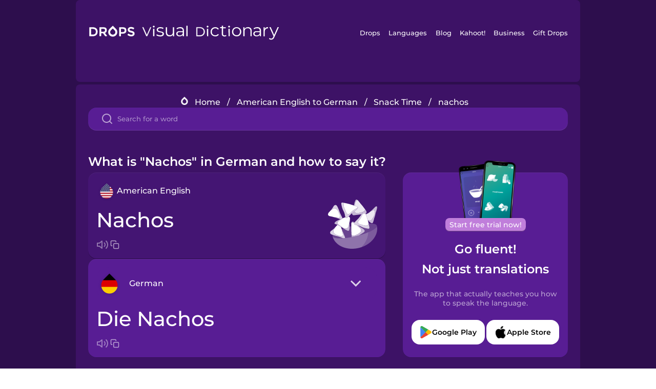

--- FILE ---
content_type: image/svg+xml
request_url: https://languagedrops.com/word/assets/icons/swapper.svg
body_size: 638
content:
<?xml version="1.0" encoding="utf-8"?>
<!-- Generator: Adobe Illustrator 24.0.0, SVG Export Plug-In . SVG Version: 6.00 Build 0)  -->
<svg version="1.1" xmlns="http://www.w3.org/2000/svg" xmlns:xlink="http://www.w3.org/1999/xlink" x="0px" y="0px"
	 viewBox="0 0 15 19.4" style="enable-background:new 0 0 15 19.4;" xml:space="preserve">
<style type="text/css">
	.st0{fill:#FFFFFF;}
</style>
<g id="bgs_1_">
</g>
<g id="Layer_4">
</g>
<g id="bgs">
</g>
<g id="guides">
</g>
<g id="Layer_2">
	<title>Layer 1</title>
	<g>
		<path class="st0" d="M14,7.7H0v-2h11.6L7.3,1.4L8.7,0l6,6c0.3,0.3,0.4,0.7,0.2,1.1C14.8,7.4,14.4,7.7,14,7.7z"/>
		<path class="st0" d="M6.3,19.4l-6-6c-0.3-0.3-0.4-0.7-0.2-1.1C0.2,12,0.6,11.7,1,11.7h14v2H3.4L7.7,18L6.3,19.4z"/>
	</g>
</g>
</svg>


--- FILE ---
content_type: image/svg+xml
request_url: https://content-prod.drops-files.com/v90/svg/v17/41434f94c19c2ef214680e087f9ca3a7e23a9946.svg
body_size: 450
content:
<svg viewBox="0 0 300 300" xmlns="http://www.w3.org/2000/svg"><g fill="#fff"><g fill-rule="evenodd"><path d="m 256 38.57 l -255.5 114.22 c 5.82 -38.29 62.22 -105.32 84.7 -107.15 14.99 -1.23 71.8 -3.8 170.8 -7.07 z" opacity=".9"/><path d="m 126.51 226.2 c -5.19 -2.58 -9.58 -6.5 -13.89 -10.37 -8.56 -7.7 -17.1 -15.42 -25.32 -23.47 a 30 30 0 0 1 -20.5 -49.42 83.53 83.53 0 0 1 4.86 -22 l -70.77 31.68 43.66 97.75 a 18.68 18.68 0 0 0 24.67 9.43 l 67.32 -30.07 a 52.89 52.89 0 0 1 -10.03 -3.53 z" opacity=".7"/><path d="m 297.39 131.32 l -41.39 -92.75 -184.34 82.43 a 83.53 83.53 0 0 0 -4.86 22 29.95 29.95 0 1 1 20.5 49.42 c 8.22 8 16.76 15.77 25.32 23.47 4.31 3.87 8.7 7.79 13.89 10.37 a 52.91 52.91 0 0 0 10 3.53 l -67.29 30.01 215.91 -96.44 a 24.27 24.27 0 0 0 12.26 -32.04 z m -133 72.4 c -8.31 3.7 -17.91 .27 -21.44 -7.66 s .34 -17.36 8.65 -21.06 17.91 -.27 21.44 7.66 -.34 17.34 -8.65 21.06 z m 74.27 -60.43 a 12.73 12.73 0 0 1 -15.84 -4.68 21 21 0 1 1 2.6 -21.39 21.35 21.35 0 0 1 1.25 3.69 12.2 12.2 0 0 1 1.64 -.88 12.73 12.73 0 0 1 10.35 23.26 z"/></g><path d="m 245.12 126.49 a 12.73 12.73 0 0 0 -16.8 -6.46 12.2 12.2 0 0 0 -1.64 .88 21.35 21.35 0 0 0 -1.25 -3.69 21 21 0 0 0 -27.68 -10.62 v .01 a 21 21 0 1 0 25.08 32 12.73 12.73 0 0 0 22.3 -12.13 z" opacity=".15"/><ellipse cx="158.05" cy="189.36" opacity=".15" rx="16.44" ry="15.69" transform="matrix(.9117262 -.41079842 .41079842 .9117262 -63.84 81.64)"/><path d="m 66.8 142.94 a 30 30 0 0 0 20.5 49.42 l .07 .06 a 29.95 29.95 0 1 0 -20.57 -49.42 c 0 -.02 .01 -.05 .01 -.07 z" fill-rule="evenodd" opacity=".15"/></g></svg>

--- FILE ---
content_type: image/svg+xml
request_url: https://content-prod.drops-files.com/v90/svg/v17/1b5fa6c2ee151771d445bd228cc5c9e8dd15e10d.svg
body_size: 4038
content:
<svg viewBox="0 0 300 300" xmlns="http://www.w3.org/2000/svg"><g fill="#fff" fill-rule="evenodd"><path d="m 211.89 90.01 c 2.06 -.2 4.07 -.63 5.9 -1.91 3.83 -2.68 6.12 -7.04 9.53 -10.19 1.58 -1.46 3.61 -3.04 5.91 -2.74 8.64 1.15 13.47 13.52 10.46 20.9 -1.68 4.12 -4.65 7.19 -8.21 9.51 -.72 -.49 -1.52 -.92 -2.15 -1.45 -1.88 -1.6 -3.57 -3.44 -5.4 -5.1 -2.6 -2.36 -5.18 -4.81 -8.3 -6.5 -2.47 -1.34 -5.08 -2.16 -7.74 -2.53 z"/><path d="m 150.42 21.87 c 1.85 -.94 3.56 -2.07 4.8 -3.93 2.59 -3.89 3.14 -8.79 5.16 -12.96 .94 -1.93 2.26 -4.15 4.5 -4.7 8.47 -2.08 17.47 7.68 17.35 15.65 -.06 4.45 -1.71 8.39 -4.18 11.85 -.85 -.19 -1.75 -.3 -2.53 -.57 -2.34 -.8 -4.58 -1.9 -6.89 -2.78 -3.29 -1.25 -6.58 -2.59 -10.09 -3.03 -2.79 -.34 -5.52 -.16 -8.13 .47 z"/><path d="m 150.42 21.87 c 2.62 -.63 5.35 -.81 8.13 -.47 3.51 .43 6.81 1.78 10.09 3.03 2.31 .88 4.55 1.98 6.89 2.78 .78 .27 1.68 .37 2.53 .57 -1.77 2.58 -4 4.88 -6.35 6.96 -6.56 5.81 -14.92 10.27 -23.95 8.51 -2.01 -.39 -3.7 -1.72 -5.08 -3.17 -1.27 -1.33 -2.61 -2.86 -3.25 -4.62 -1.1 -3.01 -.03 -6.83 2.22 -9.06 l 2.2 -.89 c 1.97 -1.6 4.36 -2.49 6.56 -3.64 z" opacity=".9"/><path d="m 124.5 58.01 l -.1 -.32 c 8.56 -.04 17.24 2.15 24.09 7.49 1.01 .79 2.42 1.91 3.47 3.21 -.65 -.1 -1.31 -.19 -1.96 -.28 -4.7 -.66 -9.42 -1.22 -14.11 -1.91 -4.39 -.64 -9.71 -3.06 -10.98 -7.69 l -.4 -.65 c -.01 .05 -.02 .1 -.02 .16 z"/><path d="m 176.7 69.77 c -3.74 -.88 -3.35 -10.13 -2.03 -15.08 4.44 -16.66 19.68 -18.85 27.85 -16.95 4.69 1.09 9.35 4.24 12.21 8.1 1.09 1.46 2.25 4 1.09 5.79 -4.5 6.93 -13.46 -1.99 -21.96 4.68 -5.59 4.39 -8.5 15.49 -17.16 13.46 z"/><path d="m 173.74 61.88 c -.41 -2.54 -.61 -5.08 -.23 -7.82 .46 -3.37 1.79 -6.31 3.52 -9.2 3.72 -6.22 9.58 -11.42 17.36 -10.58 3.23 .35 6.59 1.54 9.08 3.71 -.32 -.09 -.64 -.18 -.96 -.25 -8.17 -1.9 -23.41 .29 -27.85 16.95 -.53 1.98 -.91 4.65 -.93 7.2 z" opacity=".9"/><path d="m 230.59 32.34 c -3.36 -1.87 -.45 -10.66 2.18 -15.06 8.84 -14.8 24.1 -12.73 31.43 -8.66 4.21 2.34 7.83 6.64 9.52 11.14 .64 1.71 1.07 4.47 -.54 5.87 -6.22 5.43 -12.4 -5.61 -22.4 -1.53 -6.58 2.69 -12.42 12.56 -20.19 8.24 z"/><path d="m 229.9 23.94 c .31 -2.56 .81 -5.05 1.92 -7.58 1.36 -3.11 3.45 -5.58 5.91 -7.89 5.28 -4.96 12.35 -8.36 19.6 -5.41 3.01 1.22 5.92 3.29 7.72 6.06 -.28 -.18 -.56 -.35 -.85 -.5 -7.33 -4.07 -22.59 -6.15 -31.43 8.66 -1.05 1.76 -2.15 4.22 -2.87 6.66 z" opacity=".9"/><path d="m 277.14 57.39 c .59 2.11 1.41 4.17 1.77 6.34 1.42 8.71 -.34 20.13 -10.24 22.59 -1.81 .45 -3.69 .68 -5.55 .54 -3.85 -.28 -7.4 -1.76 -10.98 -3.09 -3.47 -1.29 -8 -1.97 -10.57 -4.87 -.57 -.65 -1.03 -1.44 -1.29 -2.27 -1.73 -5.53 3.06 -9.34 6.41 -12.83 1.82 -1.89 3.53 -3.87 6.14 -4.63 3.55 -1.04 7.28 .05 10.84 .41 2.23 .22 4.95 .31 7 -.8 1.46 -.79 2.89 -3.16 4.69 -2.89"/><path d="m 275.65 56.15 c 1.57 -.32 2.88 .62 3.97 1.73 2.57 2.58 3.4 6.39 3.23 9.94 -.3 6.21 -3.28 13.26 -8.93 16.41 -.55 .31 -1.13 .51 -1.72 .66 6.77 -4.02 7.93 -13.61 6.7 -21.16 -.36 -2.17 -1.18 -4.23 -1.77 -6.34 l -1.49 -1.24 z" opacity=".9"/><path d="m 117.42 123.58 c -37.9 6.86 -64.11 36.29 -58.85 65.37 s 40.13 47.46 78.03 40.6 64.11 -36.29 58.85 -65.37 -40.13 -47.46 -78.03 -40.6 z m -12.97 141.95 c -10.54 -4.2 -20.84 -9.05 -30.92 -14.28 -12.56 -6.52 -24.86 -13.71 -36.99 -21 -3.04 -1.82 -5.99 -3.77 -9 -5.64 l -.21 -.15 c 4.58 -11.66 9.47 -23.23 13.02 -35.25 3.95 -13.38 6.38 -27.19 11.12 -40.33 6.37 -17.66 15.4 -35.74 26.67 -50.5 5.92 -7.75 9.51 -16.05 11.66 -23.4 1.63 -.2 3.24 -.42 4.52 -.26 6.06 .77 11.98 3.28 17.55 5.68 17.56 7.57 32.47 20.2 51.27 24.67 7.74 1.84 15.78 3.29 23.69 4.06 6.92 .68 13.74 .83 20.54 2.46 4.51 1.08 8.86 2.64 12.96 4.69 -11.76 15.3 -17 37.02 -19.59 54.4 -1.05 7.04 -1.07 14.18 -2.47 21.17 -3.96 19.7 -14.57 37.03 -26.35 52.97 -5.22 7.06 -10.55 15.02 -17.46 20.56 -8.85 7.11 -21.92 5.27 -32.26 3.34 -5.94 -1.11 -11.84 -2.23 -17.75 -3.21 z"/><path d="m 220.33 116.3 c 1.95 .91 3.83 1.95 5.66 3.09 -4.87 12.28 -6.39 26.67 -8.87 38.97 -4.08 20.28 -9.5 41.5 -18.15 60.33 -8.38 18.23 -20.15 34.88 -28.91 52.96 -1.61 3.31 -3.57 6.41 -5.4 9.49 -7.4 -.87 -14.77 -2 -22.06 -3.61 -13.07 -2.88 -25.78 -6.99 -38.15 -12 5.91 .97 11.8 2.1 17.75 3.21 10.35 1.92 23.41 3.76 32.26 -3.34 6.91 -5.55 12.24 -13.5 17.46 -20.56 11.79 -15.94 22.39 -33.26 26.35 -52.97 1.4 -6.98 1.43 -14.13 2.47 -21.17 2.59 -17.38 7.83 -39.1 19.59 -54.4 z" opacity=".9"/><path d="m 25.88 228.17 l .02 -.07 1.43 -3.62 .21 .15 c 3.01 1.86 5.97 3.81 9 5.64 12.14 7.29 24.43 14.48 36.99 21 21.92 11.38 44.87 20.96 69.06 26.28 7.29 1.61 14.66 2.74 22.06 3.61 l -2.05 3.61 c -7.21 -.85 -14.38 -1.97 -21.49 -3.53 -24.19 -5.32 -47.15 -14.9 -69.06 -26.28 -12.56 -6.52 -24.86 -13.71 -36.99 -21 -3.04 -1.82 -5.99 -3.77 -9 -5.64 l -.19 -.14 z" opacity=".7"/><path d="m 25.88 228.17 l .19 .14 c 3.01 1.86 5.97 3.81 9 5.64 12.14 7.29 24.43 14.48 36.99 21 21.92 11.38 44.87 20.96 69.06 26.28 7.11 1.56 14.28 2.68 21.49 3.53 -2.58 4.71 -4.43 9.56 -3.9 15.26 l -5.14 -5.96 -7.93 .73 -3.9 -5.47 -6.67 1.24 -5.3 -6.02 -4.72 2.02 -.23 -.09 -3.5 -5.31 -7.93 .73 -3.9 -5.47 -6.68 1.24 -5.3 -6.02 -4.72 2.02 -2.85 -5.04 -5.72 1.62 -3.5 -5.31 -7.93 .73 -3.9 -5.47 -6.67 1.24 -5.3 -6.02 -7.17 1.04 -4.1 -5.54 -7.93 .73 -3.9 -5.47 -6.68 1.24 -2.7 -4.99 -7.32 .98 s 3.88 -3.03 5.81 -6.91 c 1.33 -2.68 1.93 -5.63 2.95 -8.29 z" opacity=".9"/><path d="m 90.66 71.72 l -.86 3.28 c 1.63 -.2 3.24 -.42 4.52 -.26 6.06 .77 11.98 3.28 17.55 5.68 17.56 7.57 32.47 20.2 51.27 24.67 7.74 1.84 15.78 3.29 23.69 4.06 6.92 .68 13.74 .83 20.54 2.46 6.63 1.59 12.92 4.22 18.61 7.79 l 1.45 -3.26 c -5.73 -3.6 -12.05 -6.26 -18.73 -7.86 -6.8 -1.63 -13.63 -1.78 -20.54 -2.46 -7.92 -.78 -15.96 -2.22 -23.7 -4.06 -18.8 -4.47 -33.72 -17.1 -51.27 -24.67 -5.57 -2.4 -11.48 -4.91 -17.55 -5.68 -1.4 -.18 -3.21 .11 -4.99 .32 z" opacity=".65"/><path d="m 90.66 71.72 c 1.78 -.21 3.59 -.49 4.99 -.32 6.06 .77 11.98 3.28 17.55 5.68 17.56 7.57 32.47 20.2 51.27 24.67 7.74 1.84 15.78 3.29 23.7 4.06 6.92 .68 13.74 .83 20.54 2.46 6.67 1.6 13 4.25 18.73 7.86 .97 -2.25 2.13 -4.39 3.45 -6.41 l -9.31 -1.99 1.35 -3.37 -8.5 -1.22 .75 -1.88 -5.15 .12 -1.93 -4.72 -7.24 1.05 -3.35 -5.29 -2.92 2.78 -2.73 -3.27 -4.94 1.94 -4.71 -3.62 -1.74 4.35 -7.99 -6.51 -3.41 3.31 -5.26 -3.47 -2.96 2.36 -3.54 -6.85 -3.86 1.71 -.96 -3.64 -10.69 -2.39 1.74 -4.35 -9.21 -.53 -1.16 -7.57 -6.55 3.06 -2.51 -6.69 -9.33 .22 -.8 -4.27 -7.63 .9 -3.86 -3.72 -1.35 3.37 -8.51 -6.41 c .33 .3 .65 8.14 -1.95 18.58 z" opacity=".8"/><path d="m 124.11 63.09 l 2.5 6.65 6.55 -3.06 1.16 7.57 9.21 .53 -1.74 4.35 10.69 2.39 .96 3.64 3.86 -1.71 1.65 3.19 c 2.11 -.02 4.21 -.21 6.19 -.7 1.46 -.36 3.34 -.83 4.15 -2.24 3.46 -5.98 -4.08 -11.03 -8.55 -13.03 -3.4 -1.53 -7.1 -2.05 -10.75 -2.56 -4.7 -.66 -9.42 -1.22 -14.11 -1.91 -4.39 -.64 -9.71 -3.06 -10.98 -7.69 l -.4 -.65 c -.25 1.68 -.41 3.45 -.41 5.23 z" opacity=".9"/><path d="m 198.47 93.94 c .96 -1.26 2.22 -2.3 3.61 -2.9 l 2.37 -.03 c 2.42 -.77 4.97 -.73 7.44 -1 2.66 .37 5.27 1.2 7.74 2.53 3.12 1.68 5.69 4.14 8.3 6.5 1.83 1.66 3.52 3.5 5.4 5.1 .63 .53 1.43 .96 2.15 1.45 -2.16 1.46 -4.55 2.64 -6.99 3.61 l -6.92 -1.48 1.35 -3.37 -8.5 -1.22 .75 -1.88 -5.15 .12 -1.93 -4.72 -7.24 1.05 -2.38 -3.77 z" opacity=".9"/><path d="m 118.14 127.58 c 35.44 -6.41 68.38 10.12 73.3 37.32 s -20.13 54.23 -55.57 60.65 -68.38 -10.12 -73.3 -37.32 20.13 -54.23 55.57 -60.65 z m -.72 -4 c -37.9 6.86 -64.11 36.29 -58.85 65.37 s 40.13 47.46 78.03 40.6 64.11 -36.29 58.85 -65.37 -40.13 -47.46 -78.03 -40.6 z" opacity=".65"/><path d="m 117.79 167.39 c -3.16 -1.15 -1.86 -9.15 -.2 -13.31 5.59 -14.01 19.05 -14.34 25.95 -11.84 3.96 1.43 7.69 4.65 9.77 8.3 .79 1.38 1.54 3.71 .35 5.14 -4.62 5.55 -11.49 -3.12 -19.56 1.79 -5.31 3.23 -8.99 12.57 -16.3 9.92 z" opacity=".75"/><path d="m 116.03 160.24 c -.09 -2.25 0 -4.48 .61 -6.82 .75 -2.88 2.21 -5.3 4.01 -7.63 3.88 -5.02 9.51 -8.93 16.18 -7.39 2.77 .64 5.57 2.02 7.51 4.17 -.27 -.12 -.54 -.22 -.81 -.32 -6.9 -2.5 -20.36 -2.17 -25.95 11.84 -.66 1.67 -1.27 3.95 -1.56 6.16 z" opacity=".6"/><path d="m 116.03 160.24 c -.09 -2.25 0 -4.48 .61 -6.82 .75 -2.88 2.21 -5.3 4.01 -7.63 3.88 -5.02 9.51 -8.93 16.18 -7.39 2.77 .64 5.57 2.02 7.51 4.17 3.65 1.56 7.02 4.58 8.97 7.98 .79 1.38 1.54 3.71 .35 5.14 -4.62 5.55 -11.49 -3.12 -19.56 1.79 -5.31 3.23 -8.99 12.57 -16.3 9.92 -1.89 -.69 -2.19 -3.84 -1.76 -7.16 z m 27.04 3.78 c 3.81 -.73 7.73 .84 11.33 -1.09 3.43 -1.84 5.77 -5.23 8.9 -7.5 1.45 -1.05 3.29 -2.16 5.16 -1.68 7.04 1.81 9.82 12.52 6.6 18.33 -3.13 5.64 -9.14 8.26 -15.14 9.69 -7.11 1.69 -15.01 1.68 -20.96 -3.17 -1.32 -1.08 -2.04 -2.72 -2.49 -4.33 -.41 -1.48 -.79 -3.13 -.57 -4.67 .38 -2.64 2.67 -5.03 5.2 -5.79 z m -46.09 21.02 c -.99 .44 -2.09 .75 -3.3 .9 -1.66 .21 -3.36 .21 -5 -.11 -3.39 -.66 -6.4 -2.35 -9.44 -3.92 -2.95 -1.52 -6.92 -2.6 -8.89 -5.45 -.44 -.64 -.76 -1.39 -.91 -2.15 -.95 -5.1 3.71 -7.99 7.06 -10.74 1.82 -1.49 3.55 -3.07 5.95 -3.47 3.27 -.55 6.47 .82 9.61 1.51 1.97 .44 4.37 .8 6.31 .03 1.38 -.55 2.91 -2.51 4.48 -2.08 l .24 .25 c 1.43 -.12 2.49 .86 3.35 1.96 2.01 2.57 2.35 6.05 1.82 9.19 -.92 5.49 -4.32 11.45 -9.69 13.66 -.53 .22 -1.06 .34 -1.6 .4 z m 24.26 -8.36 l -.05 -.3 c 7.6 .87 15.07 3.73 20.58 9.19 .81 .81 1.95 1.95 2.74 3.21 2.62 .72 5.21 1.54 7.56 2.95 3.75 2.25 9.9 7.52 6.2 12.46 -.87 1.16 -2.59 1.38 -3.92 1.54 -3.79 .47 -7.91 -.28 -11.6 -1.09 -5.2 -1.14 -10.18 -4.31 -14.52 -7.27 -2.85 -1.95 -5.57 -4.13 -6.93 -7.41 -1.72 -4.12 -1.2 -9.07 -.06 -13.29 z m -28.73 26.51 c 1.36 -1.8 2.84 -3.46 4.79 -4.89 2.4 -1.75 5.06 -2.7 7.94 -3.36 6.18 -1.43 13.01 -.89 17.2 4.53 1.74 2.25 3.03 5.09 3.17 7.98 1.84 3.52 2.53 8 1.88 11.86 -.27 1.57 -1.16 3.85 -2.99 4.2 -7.1 1.37 -6.91 -9.7 -16.27 -11.01 -6.16 -.87 -14.92 4.03 -18.9 -2.66 -1.03 -1.73 .74 -4.36 3.17 -6.65 z m 25.64 -75.61 c 35.44 -6.41 68.38 10.12 73.3 37.32 s -20.13 54.23 -55.57 60.65 -68.38 -10.12 -73.3 -37.32 20.13 -54.23 55.57 -60.65 z" opacity=".9"/><path d="m 89.33 209.84 c -1.72 -2.89 4.35 -8.26 8.28 -10.43 13.2 -7.3 23.82 .98 27.58 7.28 2.15 3.62 3 8.47 2.3 12.61 -.27 1.57 -1.16 3.85 -2.99 4.2 -7.1 1.37 -6.91 -9.7 -16.27 -11.01 -6.16 -.87 -14.92 4.03 -18.9 -2.66 z" opacity=".75"/><path d="m 92.51 203.19 c 1.36 -1.8 2.84 -3.46 4.79 -4.89 2.4 -1.75 5.06 -2.7 7.94 -3.36 6.18 -1.43 13.01 -.89 17.2 4.53 1.74 2.25 3.03 5.09 3.17 7.98 -.14 -.26 -.28 -.51 -.42 -.76 -3.76 -6.3 -14.38 -14.59 -27.58 -7.28 -1.57 .87 -3.48 2.25 -5.1 3.78 z" opacity=".6"/><path d="m 149.26 163.91 c 1.75 .06 3.48 -.09 5.13 -.98 3.43 -1.84 5.77 -5.23 8.9 -7.5 1.45 -1.05 3.29 -2.16 5.16 -1.68 7.04 1.81 9.82 12.52 6.6 18.33 -1.8 3.25 -4.56 5.5 -7.73 7.07 -.55 -.48 -1.17 -.91 -1.64 -1.41 -1.4 -1.51 -2.62 -3.2 -3.97 -4.75 -1.92 -2.21 -3.82 -4.5 -6.23 -6.2 -1.93 -1.36 -4.03 -2.31 -6.23 -2.88 z" opacity=".75"/><path d="m 167.32 179.15 c -2.32 1.2 -4.86 2.02 -7.41 2.62 -7.11 1.69 -15.01 1.68 -20.96 -3.17 -1.32 -1.08 -2.04 -2.72 -2.49 -4.33 -.41 -1.48 -.79 -3.13 -.57 -4.67 .38 -2.64 2.67 -5.03 5.2 -5.79 l 1.97 .21 c 2.06 -.4 4.14 -.12 6.2 -.12 2.19 .57 4.29 1.52 6.23 2.88 2.41 1.7 4.31 3.99 6.23 6.2 1.35 1.56 2.57 3.24 3.97 4.75 .47 .5 1.09 .94 1.64 1.41 z" opacity=".6"/><path d="m 121.28 176.54 c -1.17 4.25 -1.71 9.27 .02 13.43 1.36 3.27 4.09 5.46 6.93 7.41 4.34 2.96 9.32 6.13 14.52 7.27 3.69 .81 7.81 1.57 11.6 1.09 1.33 -.17 3.05 -.38 3.92 -1.54 3.7 -4.94 -2.45 -10.21 -6.2 -12.46 -2.86 -1.71 -6.08 -2.57 -9.27 -3.41 -4.1 -1.08 -8.23 -2.08 -12.31 -3.18 -3.82 -1.03 -8.29 -3.74 -8.92 -7.98" opacity=".6"/><path d="m 121.24 176.68 l -.05 -.3 c 7.6 .87 15.07 3.73 20.58 9.19 .81 .81 1.95 1.95 2.74 3.21 -.57 -.16 -1.14 -.31 -1.71 -.46 -4.1 -1.08 -8.23 -2.08 -12.31 -3.18 -3.82 -1.03 -8.29 -3.74 -8.92 -7.98 l -.28 -.62 c -.01 .05 -.02 .09 -.04 .14 z" opacity=".75"/><path d="m 104.28 161.09 c .3 1.94 .81 3.86 .9 5.83 .34 7.9 -2.44 17.88 -11.51 19.02 -1.66 .21 -3.36 .21 -5 -.11 -3.39 -.66 -6.4 -2.35 -9.44 -3.92 -2.95 -1.52 -6.92 -2.6 -8.89 -5.45 -.44 -.64 -.76 -1.39 -.91 -2.15 -.95 -5.1 3.71 -7.99 7.06 -10.74 1.82 -1.49 3.55 -3.07 5.95 -3.47 3.27 -.55 6.47 .82 9.61 1.51 1.97 .44 4.37 .8 6.31 .03 1.38 -.55 2.91 -2.51 4.48 -2.08" opacity=".75"/><path d="m 103.09 159.82 c 1.43 -.12 2.49 .86 3.35 1.96 2.01 2.57 2.35 6.05 1.82 9.19 -.92 5.49 -4.32 11.45 -9.69 13.66 -.53 .22 -1.06 .34 -1.6 .4 6.45 -2.86 8.5 -11.27 8.21 -18.12 -.09 -1.97 -.6 -3.89 -.9 -5.83 z" opacity=".6"/><path d="m 101.9 57.61 l -4.06 -4.48 c .17 1.38 .2 2.72 .12 4.02 l 3.17 2.39 z m 9.77 1.66 l -5.33 .63 -1.72 -1.66 5.5 -1.04 z m 10.8 3.82 l -7.7 .18 -.22 -1.18 5.51 -1.6 z m 76.01 30.84 l -.96 -1.52 -2.92 2.78 -2.73 -3.27 -4.94 1.94 -4.71 -3.62 -1.74 4.35 -7.99 -6.51 -3.41 3.31 -5.26 -3.47 -2.96 2.36 -1.89 -3.65 c 2.11 -.02 4.21 -.21 6.19 -.7 1.46 -.36 3.34 -.83 4.15 -2.24 .83 -1.43 1.02 -2.81 .79 -4.1 l 1.15 1.67 7.33 -1.39 3.79 5.08 6.15 -1.78 5.1 5.51 6.61 -1.63 3.08 3.98 -1.23 .01 c -1.39 .6 -2.65 1.63 -3.61 2.9 z" opacity=".55"/></g></svg>

--- FILE ---
content_type: image/svg+xml
request_url: https://content-prod.drops-files.com/v90/svg/v17/a851edc542f65e05a791d5e9b91faf8a9ed56bbb.svg
body_size: 4146
content:
<svg viewBox="0 0 300 300" xmlns="http://www.w3.org/2000/svg"><g fill="#fff"><path d="m 32.34 105.9 c 1 .3 1.99 .59 2.99 .89 5.48 -.32 10.94 -.15 16.35 .86 5.35 1 15.51 4.39 19.8 -.63 1.86 -2.17 2.36 -5.25 1.99 -8.08 s -1.52 -5.5 -2.66 -8.12 c -2.66 -6.12 -5.31 -12.24 -7.97 -18.36 -4.32 -9.96 -14.79 -21.13 -26.98 -18.31 -2.57 .6 -4.86 2.02 -7.09 3.42 -1.91 1.2 -6.64 4.79 -11.82 7.95 -1.65 1.88 -3.35 3.73 -5.11 5.52 -4.72 4.82 -10 9.62 -11.5 16.28 -1.92 8.51 4.68 12.84 12.93 14.21 6.41 1.07 12.53 2.41 19.07 4.37 z"/><path d="m 226.21 85.28 c -3.91 -.98 -8.21 -.32 -11.65 1.78 -6.03 3.7 -7.86 11.77 -10.92 17.74 -3.62 7.07 -7.62 13.99 -12.8 20.04 -2.29 2.67 -4.82 5.2 -6.47 8.31 s -2.28 7.02 -.59 10.11 c 1.9 3.48 6.06 4.93 9.86 6.1 6.34 1.95 12.69 3.89 19.03 5.84 5.34 1.64 10.77 3.29 16.35 3.49 10.28 .36 15.31 -4.09 18.85 -11.62 -1.51 -7.13 -3.15 -14.23 -5.34 -21.29 -4.17 -13.44 -8.62 -26.8 -13.33 -40.06 -.98 .16 -2.01 -.18 -2.99 -.43 z"/><path d="m 95.15 35.82 c .89 6.66 3.5 12.94 6.08 19.14 3.07 7.35 6.14 14.71 9.21 22.06 1.84 4.4 4.06 9.2 8.44 11.07 3.89 1.66 8.49 .44 12.01 -1.89 s 6.25 -5.66 9.17 -8.7 c 6.62 -6.9 14.43 -12.5 22.45 -17.65 6.46 -4.15 15.3 -7.2 19.34 -14.08 -1.14 -1.86 -3.36 -2.74 -5.43 -3.48 -14.42 -5.14 -28.95 -9.96 -43.59 -14.45 -11.51 -3.53 -23.08 -5.63 -34.8 -8.05 -2.68 4.05 -3.8 9.13 -2.88 16.05 z"/><path d="m 170.33 222.93 c -74.55 17.77 -138.39 17.89 -142.59 .28 13.7 57.48 85.24 89.67 159.79 71.9 5.83 -1.39 11.5 -3.04 17 -4.93 2.79 -3.39 5.85 -6.59 8.74 -9.91 9.7 -11.15 17.45 -23.94 23.03 -37.62 3.57 -8.75 6.25 -17.87 7.99 -27.15 1.04 -5.55 1.74 -11.16 2.09 -16.79 -21.05 8.86 -47.24 17.35 -76.05 24.22 z" opacity=".4"/><path d="m 297.72 158.87 c 2.58 10.81 -17.91 25.78 -51.34 39.85 -.36 5.63 -1.06 11.24 -2.09 16.79 -1.74 9.28 -4.42 18.4 -7.99 27.15 -5.58 13.68 -13.33 26.47 -23.03 37.62 -2.89 3.32 -5.94 6.52 -8.74 9.91 64.88 -22.34 105.82 -78.32 93.19 -131.31 z" opacity=".3"/><path d="m 220.96 52.37 c -7 -10.32 -15.23 -19.74 -23.42 -29.13 -3.22 -3.69 -11.46 -16.65 -19.07 -21.44 -.51 .4 -1.02 .78 -1.51 1.18 -6.56 5.26 -10.51 13.23 -12.43 21.42 -1.04 4.43 -1.17 8.85 -1.37 13.28 4.43 1.51 8.85 3.04 13.26 4.61 2.11 .75 4.38 1.64 5.5 3.58 1.93 3.33 -.61 7.41 -3.09 10.36 -4.67 5.53 -10.95 10.2 -17.28 14.75 .84 2.35 2.03 4.54 3.69 6.41 5.74 6.46 11.1 3.87 18.2 4.03 10.49 .24 20.18 -3.92 30.03 -6.76 .51 -.15 1 -.31 1.48 -.49 6.28 -2.38 10 -7.68 11.76 -14.23 -2.2 -2.87 -4.35 -5.47 -5.75 -7.55 z" opacity=".9"/><path d="m 163.15 37.67 c .2 -4.42 .33 -8.85 1.37 -13.28 1.93 -8.19 5.87 -16.16 12.43 -21.42 .49 -.39 1 -.78 1.51 -1.18 -3.49 -2.2 -6.85 -2.68 -9.54 .23 -.77 .83 -1.3 1.84 -1.8 2.84 -4.98 9.86 -6.92 20.5 -8.57 31.24 1.54 .52 3.07 1.03 4.6 1.56 z" opacity=".7"/><path d="m 147.6 81.53 c 9.72 -8.46 22.98 -15.55 31.22 -25.31 2.49 -2.94 5.03 -7.02 3.09 -10.36 -.02 -.04 -.05 -.06 -.07 -.1 -4.04 6.88 -12.88 9.93 -19.34 14.08 -8.02 5.15 -15.83 10.75 -22.45 17.65 -2.92 3.05 -5.65 6.37 -9.17 8.7 s -8.13 3.54 -12.01 1.89 c -4.38 -1.87 -6.61 -6.67 -8.44 -11.07 -3.07 -7.35 -6.14 -14.71 -9.21 -22.06 -2.59 -6.2 -5.2 -12.48 -6.08 -19.14 -.92 -6.92 .2 -12 2.88 -16.05 -2 -.41 -4 -.84 -6.01 -1.28 -2 -.44 -4.06 -.89 -6.09 -.6 -2.03 .28 -4.07 1.44 -4.82 3.35 -.54 1.38 -.34 2.93 -.11 4.39 1.74 11.28 4.27 24.04 8.95 34.49 4.44 9.92 9.66 17.65 12.12 28.65 2.37 10.59 3.02 31.33 18.94 18.27 9.38 -7.7 17.37 -17.5 26.58 -25.51 z" opacity=".8"/><path d="m 145.05 228.37 c -1.94 -7.14 -1.43 -16.45 -1.97 -21.79 -1.24 -12.41 -.96 -24.92 -.69 -37.37 .03 -1.48 -.13 -3.91 -.29 -6.8 -3.54 .93 -7.03 1.88 -10.47 2.85 .16 5.18 .02 10.35 -.96 15.49 -.67 3.53 -2.57 9.92 -7.16 10.09 -1.34 .05 -2.62 -.45 -3.86 -.96 -4.24 -1.75 -8.32 -3.74 -12.29 -5.9 -4.06 -2.21 -8 -4.59 -11.89 -7.04 -4.01 1.47 -7.89 2.97 -11.63 4.47 .11 .27 .21 .53 .32 .8 6.06 14.71 12.12 29.43 18.18 44.14 1.07 2.59 1.92 5.86 1.38 8.22 12.81 -1.32 26.73 -3.39 41.32 -6.19 z" opacity=".2"/><path d="m 55.47 222.93 c -6.06 -1.12 -12.29 -2.93 -18.46 -5.09 -1.97 -.69 -4.73 -1.45 -7.68 -2.4 -1.59 2.76 -2.16 5.36 -1.59 7.76 2.59 10.88 27.93 14.99 64.48 12.36 -12.17 -4.18 -24.44 -10.37 -36.75 -12.64 z" opacity=".2"/><path d="m 297.72 158.87 c -2.24 -9.39 -21.41 -13.73 -50.11 -13.06 1.47 6.87 2.8 13.77 4.35 20.73 .45 2 .9 4.06 .62 6.09 s -1.43 4.07 -3.34 4.82 c -1.38 .54 -2.92 .35 -4.39 .12 -11.28 -1.72 -24.05 -4.21 -34.51 -8.87 -9.16 -4.07 -16.46 -8.81 -26.18 -11.43 3.54 3.14 7.08 6.26 10.78 9.18 6.17 4.87 26.61 12.93 28.63 23.38 .31 1.59 .19 3.24 -.47 4.94 -1.01 2.61 -3.52 4.28 -5.88 5.79 -9.14 5.81 -18.3 11.56 -27.42 17.38 64.76 -17.8 111.75 -43.03 107.93 -59.07 z" opacity=".2"/><path d="m 285.94 75.19 c -.11 -2.49 -.49 -5.1 -2.03 -7.06 -3.49 -4.43 -10.56 -3.12 -15.53 -.47 -3.12 1.67 -6.3 3.75 -9.61 4.85 -1.68 1.49 -3.37 2.98 -5.07 4.48 -.11 .09 -.21 .19 -.32 .28 -6.86 5.91 -14.98 8.64 -22.64 12.82 3.85 11 7.51 22.05 10.99 33.17 5.57 3.15 11.76 5.49 17.35 3.76 4.66 -1.45 7.96 -5.52 10.81 -9.49 8.98 -12.49 16.7 -26.97 16.04 -42.34 z" opacity=".9"/><path d="m 291.72 41.94 c -2.39 1.09 -4.23 3.08 -6.03 4.99 -8.57 9.11 -17.64 17.35 -26.92 25.58 3.31 -1.09 6.49 -3.18 9.61 -4.85 4.97 -2.66 12.04 -3.97 15.53 .47 1.54 1.96 1.92 4.57 2.03 7.06 .66 15.37 -7.06 29.85 -16.04 42.34 -2.85 3.97 -6.15 8.04 -10.81 9.49 -5.59 1.74 -11.78 -.61 -17.35 -3.76 .24 .78 .5 1.56 .74 2.34 11.61 12.01 25.95 24.54 30.89 15.33 5.95 -11.09 6.62 -24.24 11.25 -35.94 3.2 -8.06 3.96 -17.27 6.61 -25.63 1.59 -5.02 16.91 -44.94 .49 -37.43 z" opacity=".7"/><path d="m 205.04 89.44 c 2.8 -3.55 5.74 -6.86 8.98 -9.61 2.94 -2.49 7.01 -5.04 10.35 -3.12 1.94 1.12 2.84 3.39 3.59 5.49 .42 1.17 .82 2.34 1.24 3.51 2.38 -1.05 4.36 -2.61 5.32 -5.03 2.5 -6.29 -2.8 -14.23 -7.81 -20.77 -1.76 6.55 -5.48 11.85 -11.76 14.23 -.48 .18 -.97 .35 -1.48 .49 -9.85 2.84 -19.55 7 -30.03 6.76 -7.11 -.16 -12.46 2.43 -18.2 -4.03 -1.66 -1.87 -2.85 -4.06 -3.69 -6.41 -4.85 3.48 -9.73 6.89 -13.95 10.56 -.13 .11 -.25 .23 -.37 .34 -.4 3.52 -.15 6.74 1.23 9.24 .78 1.42 1.93 2.61 3.53 3.49 2.45 1.35 5.45 1.03 8.22 .67 14.96 -1.94 29.87 -4.03 44.84 -5.82 z" opacity=".7"/><path d="m 252.57 172.63 c .28 -2.03 -.17 -4.09 -.62 -6.09 -1.46 -6.54 -2.72 -13.04 -4.09 -19.49 -3.54 7.53 -8.57 11.97 -18.85 11.62 -5.59 -.19 -11.01 -1.85 -16.35 -3.49 -6.34 -1.95 -12.69 -3.89 -19.03 -5.84 -3.79 -1.16 -7.95 -2.62 -9.86 -6.1 -1.69 -3.09 -1.06 -7 .59 -10.11 s 4.18 -5.64 6.47 -8.31 c 5.18 -6.05 9.19 -12.97 12.8 -20.04 3.06 -5.97 4.89 -14.04 10.92 -17.74 3.44 -2.11 7.74 -2.77 11.65 -1.78 .98 .25 2.01 .59 2.99 .43 -.41 -1.16 -.82 -2.33 -1.23 -3.49 -.76 -2.11 -1.66 -4.38 -3.59 -5.49 -3.34 -1.93 -7.41 .62 -10.35 3.12 -9.74 8.26 -16.79 21.54 -25.23 31.29 -8 9.23 -17.77 17.25 -25.45 26.64 -13.02 15.95 7.72 16.55 18.32 18.9 11.01 2.44 18.75 7.64 28.68 12.05 10.46 4.65 23.23 7.15 34.51 8.87 1.46 .22 3.01 .42 4.39 -.12 1.91 -.75 3.06 -2.79 3.34 -4.82 z" opacity=".8"/><path d="m 159.72 143.7 c .43 -1.19 1.13 -2.51 2.15 -3.98 -2.52 -1.52 -5.14 -2.91 -7.9 -4.11 -1.03 -.45 -2.09 -.88 -3.21 -1.02 -3.93 -.51 -6.2 2.02 -7.47 5.94 .64 -.02 1.28 -.05 1.91 -.06 5.02 -.1 9.94 1.14 14.52 3.23 z" opacity=".7"/><path d="m 183.91 164.2 c -3.03 -2.69 -5.64 -5.74 -8.38 -8.68 -8.77 -1.54 -18.73 -3.65 -15.8 -11.82 -4.58 -2.09 -9.5 -3.33 -14.52 -3.23 -.63 .01 -1.27 .04 -1.91 .06 -2.78 8.56 -.79 23.79 -.9 28.68 -.27 12.45 -.55 24.96 .69 37.37 .25 2.5 .27 5.87 .42 9.48 5.55 3.9 11.8 5.58 18.15 3.39 .49 -.17 .97 -.36 1.46 -.57 9.38 -4.13 19.49 -7.16 27.39 -14.06 5.35 -4.68 11.12 -6.12 11.39 -14.76 .18 -5.71 -2.5 -11.22 -6.22 -15.55 -3.57 -4.16 -7.81 -6.79 -11.76 -10.31 z"/><path d="m 170.33 222.93 c 6.64 -1.58 13.14 -3.26 19.47 -5 9.12 -5.82 18.28 -11.56 27.41 -17.37 2.36 -1.5 4.87 -3.18 5.88 -5.79 .66 -1.7 .78 -3.35 .47 -4.94 -2.02 -10.46 -22.46 -18.51 -28.63 -23.38 -3.7 -2.92 -7.24 -6.04 -10.78 -9.18 -.82 -.22 -1.65 -.43 -2.5 -.62 -1.82 -.4 -3.94 -.76 -6.13 -1.14 2.74 2.95 5.35 5.99 8.38 8.68 3.96 3.51 8.2 6.14 11.76 10.31 3.72 4.34 6.39 9.84 6.22 15.55 -.27 8.64 -6.04 10.08 -11.39 14.76 -7.9 6.9 -18 9.93 -27.39 14.06 -.49 .21 -.97 .4 -1.46 .57 -6.35 2.2 -12.6 .52 -18.15 -3.39 .17 4.1 .51 8.51 1.54 12.3 8.23 -1.58 16.68 -3.39 25.27 -5.44 z" opacity=".7"/><path d="m 51.67 107.65 c -5.4 -1.01 -10.87 -1.18 -16.35 -.86 13.65 4.08 27.3 8.15 40.95 12.23 1.95 -.83 3.91 -1.63 5.87 -2.43 .12 -.05 .24 -.1 .36 -.15 2.02 -.81 4.04 -1.61 6.07 -2.4 -.17 -.49 -.35 -.97 -.55 -1.44 -5.39 -13.08 -14.15 -25.95 -18.05 -39.36 -1.72 -5.91 -4.15 -11.93 -6.91 -17.85 -3.27 -7.01 -8.52 -24.57 -19.18 -22.4 -8.56 1.74 -10.88 10.31 -14.89 16.54 -3.62 5.62 -7.65 10.96 -12.06 15.99 5.18 -3.16 9.91 -6.75 11.82 -7.95 2.23 -1.4 4.52 -2.83 7.09 -3.42 12.19 -2.82 22.65 8.35 26.98 18.31 2.66 6.12 5.31 12.24 7.97 18.36 1.14 2.62 2.29 5.28 2.66 8.12 .37 2.83 -.13 5.91 -1.99 8.08 -4.29 5.02 -14.45 1.63 -19.8 .63 z" opacity=".8"/><path d="m 85.35 185.08 c -.4 -.96 -.79 -1.92 -1.19 -2.88 -2.28 -5.52 -4.05 -10.77 -5.6 -16.19 -6.58 -4.21 -13.29 -8.24 -20.41 -11.66 -4.2 2.77 -7.45 7.02 -10.72 10.95 -1.61 1.93 -3.27 3.8 -4.98 5.64 -2.63 5.47 -5.72 10.53 -6.73 12.56 -1.17 2.36 -2.36 4.78 -2.69 7.4 -1.58 12.41 10.58 21.7 20.93 25 6.36 2.03 12.71 4.06 19.07 6.08 2.72 .87 5.49 1.74 8.34 1.83 s 5.86 -.72 7.84 -2.79 c 4.57 -4.77 .17 -14.54 -1.36 -19.76 -1.55 -5.28 -2.26 -10.7 -2.49 -16.18 z"/><path d="m 123.55 167 c -2.07 5.41 -7.6 9.02 -13.34 9.78 -4.4 .59 -8.86 -.3 -12.98 -2.02 -1.25 -.52 -2.48 -1.13 -3.66 -1.79 -8.38 -4.69 -16.56 -11.1 -24.62 -16.43 -7.86 -5.19 -14.01 -12.85 -7.66 -21.96 3.28 -4.71 8.48 -7.63 13.38 -10.63 5.31 -3.24 10.45 -6.76 15.43 -10.5 -11.09 4.25 -22.03 8.83 -32.56 14.29 -5.93 3.07 -12.34 6.78 -16.15 12.46 -5.59 8.32 4.68 8.89 11.34 11.68 19.83 8.31 36.09 21.99 54.64 32.08 3.97 2.16 8.05 4.16 12.29 5.9 1.24 .51 2.52 1.01 3.86 .96 4.59 -.17 6.49 -6.56 7.16 -10.09 2.12 -11.14 .3 -22.44 .08 -33.65 -.09 -4.64 .59 -9.12 1.37 -13.58 -3.87 10.65 -4.68 23.3 -8.57 33.48 z" opacity=".7"/><path d="m 55.47 222.93 c 12.31 2.27 24.58 8.46 36.75 12.64 3.73 -.27 7.57 -.61 11.52 -1.01 .54 -2.36 -.32 -5.62 -1.38 -8.22 -5.66 -13.75 -11.33 -27.51 -16.99 -41.26 .23 5.48 .95 10.9 2.49 16.18 1.53 5.22 5.93 14.99 1.36 19.76 -1.98 2.06 -4.98 2.87 -7.84 2.79 s -5.62 -.96 -8.34 -1.83 c -6.36 -2.03 -12.71 -4.06 -19.07 -6.08 -10.35 -3.3 -22.51 -12.59 -20.93 -25 .33 -2.62 1.52 -5.03 2.69 -7.4 1 -2.02 4.1 -7.09 6.73 -12.56 -4.56 4.89 -9.48 9.45 -14.7 13.61 -5.79 4.61 -14.09 7.78 -14.96 16.47 -1.08 10.83 16.91 14.29 24.22 16.84 6.17 2.15 12.4 3.97 18.46 5.09 z" opacity=".8"/><path d="m 128.8 104.7 c -1.1 -.7 -2.28 -1.14 -3.51 -1.4 -1.4 1.29 -2.82 2.55 -4.28 3.74 -7.66 6.28 -11.78 4.74 -14.26 .27 -5.57 2.01 -11.13 4.04 -16.65 6.15 -4.97 3.74 -10.12 7.26 -15.43 10.5 -4.9 2.99 -10.1 5.92 -13.38 10.63 -6.35 9.11 -.2 16.76 7.66 21.96 8.06 5.33 16.25 11.74 24.62 16.43 1.18 .66 2.4 1.26 3.66 1.79 4.12 1.72 8.58 2.61 12.98 2.02 5.74 -.77 11.27 -4.38 13.34 -9.78 3.89 -10.18 4.7 -22.83 8.57 -33.48 .98 -5.57 2.12 -11.09 2.13 -16.81 .01 -4.59 -1.58 -9.54 -5.45 -12.01 z"/></g></svg>

--- FILE ---
content_type: image/svg+xml
request_url: https://content-prod.drops-files.com/v90/svg/v17/5e1d292666b581871f360071d8bdcfa81b0bf47b.svg
body_size: 5312
content:
<svg viewBox="0 0 300 300" xmlns="http://www.w3.org/2000/svg"><g fill="#fff"><path d="m 138.76 240.64 c -.08 -.4 -1.97 -3.39 -2.53 -4.35 -1.16 -2.02 -3.16 -5.88 -4.26 -7.93 -3 -5.6 -4.42 -8.9 -7.12 -14.64 -2.89 -6.17 -5.24 -11.6 -7.93 -17.86 -2.71 -6.32 -5.7 -13.74 -8.28 -20.11 -3.75 -9.27 -6.86 -17.81 -10.61 -27.08 -2.7 -6.78 -3.53 -8.59 -6.69 -17.26 -1.12 -3.08 -2.83 -7.81 -4.17 -11.5 -.58 -1.62 -2.17 -6.15 -3.45 -8.44 -.68 -1.23 -1.75 -3.59 -4.33 -4.98 -.52 -.11 -1.07 -.19 -1.65 -.23 -4 -.23 -8.72 2.02 -10.21 5.75 -2.28 5.67 1.2 13.84 2.09 16.64 2.72 8.57 9.81 27.77 13.37 35.94 8.29 19.03 11.78 25.89 23.03 43.14 6.23 9.57 20.47 28.95 31.7 33.17 .44 -.02 1.07 -.06 1.03 -.25 z" opacity=".6"/><path d="m 137.74 240.89 c .74 .28 1.46 .49 2.16 .63 -17.62 -31.35 -42.11 -96.62 -52.45 -126.29 -1.55 -4.44 -3.83 -7.83 -8.03 -8.74 2.58 1.4 3.64 3.75 4.33 4.98 1.27 2.3 2.86 6.83 3.45 8.44 1.33 3.69 3.04 8.41 4.17 11.5 3.16 8.67 4 10.48 6.69 17.26 3.75 9.27 6.86 17.81 10.61 27.08 2.58 6.37 5.56 13.79 8.28 20.11 2.69 6.26 5.03 11.7 7.93 17.86 2.7 5.75 4.12 9.05 7.12 14.64 1.1 2.05 3.1 5.92 4.26 7.93 .55 .96 2.44 3.95 2.53 4.35 .04 .19 -.59 .23 -1.03 .25 z" opacity=".35"/><path d="m 39.06 17.55 c -.67 -3.94 -2.65 -6.97 -5.82 -8.77 l -10.48 14.45 c 3.39 1.52 6.22 4.72 5.76 8.91 l 10.54 -14.58 z" opacity=".45"/><path d="m 49.94 17.63 c -1.72 2.38 -3.68 4.73 -7.51 5.63 l 8.02 13.8 c 2.91 -1.04 5.51 -3.1 7.61 -5.57 l -8.12 -13.85 z" opacity=".45"/><path d="m 39.06 17.55 l .03 -.04 3.34 5.75 c 3.83 -.89 5.79 -3.25 7.51 -5.63 l -10.33 -17.63 -6.37 8.78 c 3.17 1.8 5.15 4.83 5.82 8.77 z"/><path d="m 58.06 31.49 c -2.1 2.48 -4.7 4.53 -7.61 5.57 l 7.25 12.47 c 3.89 -.89 5.87 -3.28 7.6 -5.69 z"/><path d="m 147.71 64.76 c -3.84 -4.95 -8.45 -3.64 -11.93 -2.23 1.84 -3.07 1.87 -8.8 -1.11 -12.14 -2.77 -3.11 -7.06 -3.47 -11.4 -1.17 .67 -4.14 -1.12 -8.68 -4.61 -11.06 -2.67 -1.82 -6.18 -2.34 -9.26 -1.36 -1.81 .57 -3.41 1.6 -5.02 2.62 -.46 .67 -.97 1.3 -1.52 1.89 -3.18 3.36 -7.76 4.67 -12.49 3.02 -2.24 -.78 -4.36 -2.64 -5.94 -4.85 -2.9 -.49 -5.91 -.52 -8.51 .56 -5.96 2.47 -8.21 8.85 -5.99 14.94 -4.76 -.31 -11.58 -.1 -14.6 6.2 -2.59 5.41 .37 10.96 2.9 13.69 -5.7 1.65 -10.79 5.85 -10.59 13.57 .15 5.94 4.69 11.29 11.78 11.51 6.43 .2 22.55 -3.6 40.94 -10.78 10.14 -3.96 37.48 -8.96 43.81 -11.1 5.33 -1.8 6.77 -9.16 3.54 -13.33 z m -46.43 -8.45 c 3.24 -.2 9.78 -1.92 12.53 -2.79 1.51 -.47 2.55 .79 2.02 1.49 -.92 1.23 -7.02 3.4 -10.27 3.83 -8.69 1.16 -16.51 -.33 -26.67 -2.74 9.56 -.12 18.26 .46 22.39 .21 z m -16.35 22.78 c -2.82 -.02 -9.36 -.66 -12.13 -1.17 -1.26 -.23 -4.18 -.99 -5.17 -1.92 -.83 -.78 -1.35 -2.46 -.32 -2.81 1.48 -.5 4.66 .87 6 1.25 2.16 .61 8.89 1.84 13.03 1.98 4.67 .15 14.23 -.52 18.25 -1.3 1.76 -.34 17.03 -3.9 19.56 -5.16 -11.93 6.27 -27.82 9.2 -39.23 9.12 z" opacity=".6"/><path d="m 87.31 23.13 c -5.18 1.17 -6.36 6.05 -5.43 10.71 .83 4.18 4.48 9.08 8.51 10.48 4.72 1.65 9.31 .34 12.49 -3.02 s 4.96 -8.23 3.89 -12.83 c -.57 -2.45 -1.98 -5.4 -5.34 -5.71 -3 -.27 -4.14 .77 -6.6 1.01 -2.26 .23 -3.96 -1.45 -7.51 -.64 z" opacity=".4"/><path d="m 148.11 239.66 c .88 -.25 2.4 -.75 2.81 -1.66 .21 -.46 .15 -.98 .08 -1.48 -.28 -2.15 -1.16 -6.58 -1.61 -8.7 -1.5 -7.16 -2.41 -12 -4.17 -19.1 -3.13 -12.57 -7.25 -31.03 -12.09 -48.63 -1.09 -3.95 -2.18 -7.9 -3.28 -11.84 -1.94 -6.95 -3.73 -13.42 -5.72 -20.36 -2 -6.99 -3.71 -12.86 -6.08 -19.73 -1.24 -3.6 -3.09 -8.98 -6.1 -11.55 -.19 -.16 -.56 -.34 -.91 -.55 -2 -.46 -4.29 -.3 -6.92 .52 -8.34 2.59 -10.17 8.74 -7.26 18.11 .73 2.35 7.96 24.43 16.49 48.32 6.14 17.18 13.74 36.47 18.69 48.52 3.6 8.75 8.97 21.27 12.36 28.68 1.25 -.09 2.5 -.22 3.71 -.56 z" opacity=".6"/><path d="m 156.99 234.27 c 3.59 -5.6 4.36 -10.47 5.38 -17.31 1.01 -6.77 1.6 -14.85 1.43 -21.7 -.27 -10.62 -.61 -20.12 -2 -30.65 -.81 -6.1 -1.99 -12.2 -3.28 -19.52 -1.17 -6.56 -2.65 -11.85 -4.09 -18.36 -1.42 -6.41 -2.91 -12.73 -4.85 -19.78 -1.85 -6.7 -2.71 -10.81 -5.18 -15.06 -.79 -1.35 -1.93 -2.85 -3.15 -4.09 -3.23 -1.14 -7.36 -.25 -10.06 1.85 -4.18 3.24 -4.29 7.78 -2.89 12.88 8.2 29.92 24.7 96.24 28.24 132.38 .15 -.21 .3 -.42 .44 -.64 z" opacity=".6"/><path d="m 183.58 276.65 c 3.66 .35 5.76 -.78 8.61 -3.18 .73 -.62 2.18 -2.48 2.38 -3.41 .53 -2.46 -.9 -5.56 -1.97 -6.75 -4.3 -4.8 -11.02 -7.07 -16.83 -9.79 -2.64 1.85 -5.59 3.66 -8.72 5.29 3.72 2.59 6.93 5.51 9.77 9.2 1.8 2.34 3.19 5 5.1 7.26 .49 .58 1.04 1.04 1.65 1.39 z" opacity=".6"/><path d="m 150.46 288.86 c 1.96 .6 4.57 .59 6.3 .44 4.82 -.42 9.96 -1.65 13.82 -5.01 2.06 -1.8 2.64 -3.05 2.72 -5.46 .05 -1.38 -2.15 -5.94 -3.69 -8.37 -2.15 -3.39 -4.93 -6.35 -7.73 -9.22 -1.94 .83 -3.92 1.57 -5.9 2.19 -2.3 .71 -4.68 1.29 -7.09 1.74 -.89 3.24 -1.33 7.8 -1.37 8.98 -.2 4.77 -.39 8.7 1.63 13.03 .32 .68 .78 1.23 1.32 1.68 z" opacity=".6"/><path d="m 125.5 291.62 c 1 .47 2.17 1.01 3.1 1.16 1.09 .17 3.73 .19 4.98 0 1.75 -.27 3.19 -.92 4.62 -1.96 1.96 -1.43 2.06 -5.51 1.98 -7.48 -.26 -5.91 .86 -11.77 2.83 -17.32 -3.38 .36 -6.71 .51 -9.8 .45 -1.82 2.09 -3.64 5.07 -4.92 7.13 -3.42 5.51 -6.4 12.54 -2.83 17.98 .01 .01 .02 .03 .03 .04 z" opacity=".6"/><path d="m 22.76 23.23 l -10.78 14.86 c 1.16 -.56 3.2 1.26 4.56 4.06 .99 2.05 1.33 4.05 1 5.2 l 10.99 -15.22 c .46 -4.19 -2.37 -7.39 -5.76 -8.91 z"/><ellipse cx="14.43" cy="43.17" opacity=".25" rx="2.34" ry="5.64" transform="matrix(.90048582 -.43488537 .43488537 .90048582 -17.34 10.57)"/><path d="m 69.94 54.98 c -.56 -1.55 -.84 -3.12 -.83 -4.64 l -3.81 -6.51 c -1.74 2.41 -3.71 4.8 -7.6 5.69 l 3.66 6.3 c 2.85 -1.01 6.02 -1.01 8.59 -.84 z" opacity=".45"/><path d="m 105.57 58.84 c 3.24 -.43 9.35 -2.61 10.27 -3.83 .53 -.71 -.51 -1.97 -2.02 -1.49 -2.76 .87 -9.29 2.59 -12.53 2.79 -4.13 .25 -12.82 -.32 -22.39 -.21 10.16 2.41 17.98 3.9 26.67 2.74 z" opacity=".35"/><path d="m 104.59 75.12 c -4.01 .78 -13.58 1.45 -18.25 1.3 -4.14 -.13 -10.87 -1.37 -13.03 -1.98 -1.34 -.38 -4.52 -1.75 -6 -1.25 -1.03 .34 -.51 2.03 .32 2.81 .99 .93 3.91 1.69 5.17 1.92 2.77 .51 9.31 1.15 12.13 1.17 11.41 .08 27.3 -2.85 39.23 -9.12 -2.53 1.25 -17.8 4.81 -19.56 5.16 z" opacity=".35"/><path d="m 110.08 10.21 c -4.71 .49 -8.8 3.08 -11.76 6.89 -1.43 1.85 -2.77 4.23 -3.99 6.68 .16 0 .31 .01 .48 0 .11 -.01 .2 -.03 .3 -.04 1.38 -2.48 3.01 -4.87 4.67 -6.76 3.15 -3.57 7.35 -5.09 11.67 -4.98 0 0 -1.38 -1.79 -1.38 -1.79 z" opacity=".25"/><path d="m 152.46 238.37 c -1.38 -7.94 -4.13 -21.77 -6.18 -31.25 -2.75 -12.73 -7.43 -32.93 -12.11 -50.57 -6.51 -24.51 -13.07 -46.8 -13.8 -49.15 -2 -6.42 -4.97 -10.33 -9.32 -11.33 .35 .21 .72 .38 .91 .55 3.01 2.57 4.86 7.95 6.1 11.55 2.37 6.87 4.08 12.74 6.08 19.73 1.99 6.94 3.78 13.41 5.72 20.36 1.1 3.95 2.19 7.89 3.28 11.84 4.84 17.59 8.96 36.05 12.09 48.63 1.77 7.1 2.67 11.94 4.17 19.1 .45 2.13 1.32 6.56 1.61 8.7 .07 .5 .13 1.02 -.08 1.48 -.41 .91 -1.93 1.4 -2.81 1.66 -1.21 .34 -2.46 .47 -3.71 .56 .09 .19 .18 .39 .26 .57 .26 .57 2.29 .36 4.22 -.17 1.89 -.67 3.68 -1.64 3.57 -2.26 z" opacity=".35"/><path d="m 150.59 103.49 c -.85 -2.81 -2.62 -11.52 -7.71 -14.89 -.5 -.33 -1.05 -.59 -1.62 -.79 1.22 1.25 2.37 2.74 3.15 4.09 2.47 4.26 3.33 8.36 5.18 15.06 1.94 7.05 3.44 13.36 4.85 19.78 1.44 6.51 2.92 11.79 4.09 18.36 1.3 7.32 2.48 13.42 3.28 19.52 1.39 10.53 1.73 20.03 2 30.65 .17 6.85 -.42 14.92 -1.43 21.7 -1.02 6.85 -1.8 11.72 -5.38 17.31 -.14 .22 -.29 .43 -.44 .64 .05 .46 .1 .94 .14 1.39 8.18 -8.39 9.04 -34.88 8.74 -47.04 -.52 -20.58 -1.53 -28.21 -5.48 -48.59 -1.7 -8.76 -6.75 -28.59 -9.36 -37.19 z" opacity=".35"/><path d="m 150.5 247.55 c -8 2.32 -11 2.08 -13.3 1.77 .57 .43 3.72 1.11 5.92 .9 3.84 -.36 8.05 -1.3 11.49 -2.55 3.46 -1.25 8.58 -3.3 9.17 -4.7 .52 -1.23 -1.58 -.39 -2.58 .17 -1.16 .64 -6.64 3.23 -10.7 4.41 z" opacity=".35"/><path d="m 143.31 260.5 c -.61 .09 -5.2 .88 -5.58 -.12 -.35 -.93 1.96 -.93 2.51 -.94 2.6 -.06 9.66 -1.13 13.22 -2.24 4.77 -1.48 10.03 -3.99 14.01 -6.41 -3.59 3.16 -7.68 5.34 -12.03 6.92 -2 .73 -5.88 1.85 -12.13 2.79 z" opacity=".35"/><path d="m 172.05 247.4 c 2.17 -2.9 -2.55 -8.82 -6.21 -7.82 4.69 -14.62 8.73 -42.88 6.24 -67.54 -1.3 -12.87 -3.86 -43.8 -23.23 -98.72 -.79 2.16 -2.36 3.98 -4.67 4.76 -6.33 2.14 -33.68 7.14 -43.81 11.1 -18.39 7.18 -34.5 10.98 -40.94 10.78 -2.51 -.08 -4.7 -.81 -6.49 -1.98 15.57 59.47 31.68 87.6 38.08 99.25 11.92 21.73 31.27 42.71 43.41 52.1 -3.67 1.15 -4.23 8.83 -.77 10 -13.02 8.86 -20.98 32.44 -15.28 38.46 3.34 3.53 27.14 3.09 47.29 -3.18 s 39.25 -17.69 40.01 -22.49 c 1.29 -8.19 -17.89 -24.8 -33.63 -24.72 z m -4.58 3.39 c -3.59 3.16 -7.68 5.34 -12.03 6.92 -2 .73 -5.88 1.85 -12.13 2.79 -.61 .09 -5.2 .88 -5.58 -.12 -.35 -.93 1.96 -.93 2.51 -.94 2.6 -.06 9.66 -1.13 13.22 -2.24 4.77 -1.48 10.03 -3.99 14.01 -6.41 z m -30.26 -1.47 c 2.3 .31 5.3 .54 13.3 -1.77 4.07 -1.18 9.54 -3.77 10.7 -4.41 1 -.55 3.1 -1.4 2.58 -.17 -.59 1.4 -5.7 3.45 -9.17 4.7 -3.45 1.25 -7.66 2.19 -11.49 2.55 -2.21 .21 -5.35 -.47 -5.92 -.9 z m -5.99 -159.67 c 3.17 -2.46 8.32 -3.28 11.67 -1.06 5.09 3.38 6.86 12.09 7.71 14.89 2.62 8.6 7.66 28.43 9.36 37.19 3.96 20.38 4.96 28.01 5.48 48.59 .31 12.16 -.56 38.65 -8.74 47.04 -3.25 -35.81 -20.08 -103.47 -28.38 -133.77 -1.4 -5.1 -1.29 -9.64 2.89 -12.88 z m -27.08 6.94 c 8.34 -2.59 13.33 1.44 16.24 10.81 .73 2.35 7.29 24.64 13.8 49.15 4.68 17.64 9.36 37.83 12.11 50.57 2.05 9.49 4.81 23.31 6.18 31.25 .11 .62 -1.68 1.59 -3.57 2.26 -1.94 .52 -3.96 .74 -4.22 .17 -3.37 -7.33 -8.93 -20.27 -12.62 -29.25 -4.95 -12.05 -12.55 -31.34 -18.69 -48.52 -8.53 -23.89 -15.76 -45.97 -16.49 -48.32 -2.91 -9.37 -1.09 -15.52 7.26 -18.11 z m 1.91 111.13 c -11.24 -17.25 -14.74 -24.11 -23.03 -43.14 -3.56 -8.18 -10.65 -27.38 -13.37 -35.94 -.89 -2.8 -4.37 -10.97 -2.09 -16.64 1.5 -3.73 6.21 -5.98 10.21 -5.75 5.28 .3 7.94 3.98 9.68 8.97 10.34 29.67 34.83 94.94 52.45 126.29 -11.5 -2.27 -27.22 -23.61 -33.86 -33.8 z m 34.95 71.42 c -.16 2.95 .21 5.93 -.09 8.87 -.19 1.86 -1.06 3.4 -2.7 4.35 -3.57 2.05 -10.65 2.39 -12.74 -.78 -3.57 -5.43 -.6 -12.46 2.83 -17.98 1.28 -2.06 3.1 -5.04 4.92 -7.13 3.34 .07 6.97 -.1 10.64 -.54 -1.61 4.27 -2.61 8.52 -2.86 13.2 z m 23.03 10.15 c -5.02 1.56 -12.78 2.39 -14.88 -2.11 -2.02 -4.33 -1.82 -8.26 -1.63 -13.03 .05 -1.18 .49 -5.74 1.37 -8.98 2.41 -.45 4.79 -1.03 7.09 -1.74 s 4.59 -1.59 6.83 -2.58 c 2.57 2.17 5.51 5.67 6.22 6.62 2.87 3.82 5.26 6.95 6.05 11.66 .82 4.9 -6.04 8.61 -11.06 10.17 z m 22.61 -11.98 c -1.89 .15 -3.49 -.62 -4.69 -2.05 -1.91 -2.26 -3.3 -4.92 -5.1 -7.26 -2.84 -3.7 -6.06 -6.61 -9.77 -9.2 3.3 -1.72 6.42 -3.64 9.17 -5.6 2.65 .71 5.76 2.09 7.93 3.04 5.95 2.6 12.38 6.71 12.52 13.21 .08 3.79 -5.95 7.53 -10.05 7.86 z"/><path d="m 192.19 273.46 c -2.86 2.4 -4.96 3.53 -8.61 3.18 .9 .51 1.92 .76 3.04 .66 4.1 -.34 10.13 -4.07 10.05 -7.86 -.14 -6.5 -6.57 -10.61 -12.52 -13.21 -2.17 -.95 -5.29 -2.33 -7.93 -3.04 -.14 .1 -.3 .2 -.44 .3 5.81 2.72 12.53 4.99 16.83 9.79 1.07 1.2 2.5 4.3 1.97 6.75 -.2 .93 -1.65 2.8 -2.38 3.41 z" opacity=".35"/><path d="m 175.08 279.12 c -.79 -4.71 -3.18 -7.84 -6.05 -11.66 -.71 -.94 -3.65 -4.45 -6.22 -6.62 -.31 .14 -.62 .26 -.93 .4 2.8 2.87 5.58 5.83 7.73 9.22 1.54 2.43 3.73 6.99 3.69 8.37 -.08 2.41 -.66 3.66 -2.72 5.46 -3.85 3.36 -9 4.59 -13.82 5.01 -1.73 .15 -4.34 .17 -6.3 -.44 3.07 2.54 9.29 1.76 13.55 .43 5.02 -1.56 11.88 -5.27 11.06 -10.17 z" opacity=".35"/><path d="m 143.01 266.03 c -1.98 5.55 -3.09 11.41 -2.83 17.32 .09 1.97 -.02 6.05 -1.98 7.48 -1.43 1.04 -2.87 1.69 -4.62 1.96 -1.25 .19 -3.89 .17 -4.98 0 -.94 -.15 -2.11 -.69 -3.1 -1.16 2.12 3.12 9.15 2.78 12.7 .74 1.64 -.94 2.52 -2.49 2.7 -4.35 .29 -2.94 -.07 -5.92 .09 -8.87 .25 -4.68 1.25 -8.93 2.86 -13.2 -.28 .03 -.57 .06 -.85 .09 z" opacity=".35"/><path d="m 236.95 187.44 l 19.08 -100.18 c 1.26 1.74 2.73 3.32 4.37 4.71 .75 .64 1.59 1.25 2.56 1.4 2.28 .36 4.14 -1.95 4.65 -4.2 s .22 -4.64 .92 -6.83 c 1.06 -3.32 4.55 -5.68 8.02 -5.43 1.08 .08 2.13 .41 3.07 .93 l -19.65 97.89 -23.03 11.72 z" opacity=".8"/><path d="m 260.4 91.97 c .75 .64 1.59 1.25 2.56 1.4 2.28 .36 4.14 -1.95 4.65 -4.2 s .22 -4.64 .92 -6.83 c 1.06 -3.32 4.55 -5.68 8.02 -5.43 1.08 .08 2.13 .41 3.07 .93 l 9.18 -45.73 -23.16 4.67 -9.62 50.48 c 1.26 1.74 2.73 3.33 4.37 4.72 z" opacity=".4"/><path d="m 254.7 85.25 c -1 -1.67 -2.22 -3.7 -4.16 -3.65 -1.8 .05 -2.95 1.91 -3.65 3.57 -2.67 6.27 -3.96 13.06 -4.55 19.85 -.22 2.55 -.44 5.32 -2.15 7.22 -2.53 2.82 -7 2.4 -10.71 1.63 -3.14 -.65 -6.54 -1.56 -8.37 -4.19 -2.03 -2.92 -1.35 -6.99 .31 -10.14 .96 -1.82 2.25 -3.81 1.61 -5.76 -.78 -2.39 -3.95 -3 -6.41 -2.46 -2.45 .54 -4.81 1.81 -7.32 1.63 -2.48 -.18 -4.59 -1.76 -6.08 -3.82 l -15.52 81.47 49.24 16.85 19.09 -100.19 c -.47 -.65 -.92 -1.31 -1.33 -2 z"/><path d="m 246.89 85.17 c .71 -1.66 1.85 -3.52 3.65 -3.57 1.94 -.05 3.17 1.98 4.16 3.65 .41 .69 .86 1.35 1.33 2 l 9.62 -50.48 -49.88 -13.45 -12.54 65.81 c 1.49 2.06 3.59 3.65 6.08 3.82 2.51 .18 4.86 -1.09 7.32 -1.63 2.45 -.54 5.62 .08 6.41 2.46 .64 1.95 -.65 3.94 -1.61 5.76 -1.66 3.15 -2.34 7.22 -.31 10.14 1.83 2.63 5.24 3.55 8.37 4.19 3.71 .77 8.18 1.19 10.71 -1.63 1.71 -1.9 1.92 -4.67 2.15 -7.22 .59 -6.79 1.88 -13.58 4.55 -19.85 z m -20.83 -7.85 c -.41 -.3 -.83 -.62 -1.02 -1.08 -.3 -.72 .03 -1.54 .41 -2.22 .38 -.69 .8 -1.35 1.27 -1.98 .11 -.14 .22 -.29 .33 -.43 .19 -.24 .4 -.49 .69 -.6 .27 -.1 .57 -.06 .85 0 1.32 .31 2.48 1.25 3.05 2.47 2.1 4.49 -2.19 6.28 -5.57 3.83 z" opacity=".6"/><path d="m 288.8 32.1 l -9.22 -10.07 -13.93 14.74 z" opacity=".8"/><path d="m 231.63 73.49 c -.57 -1.23 -1.73 -2.17 -3.05 -2.47 -.28 -.07 -.58 -.1 -.85 0 -.29 .11 -.5 .36 -.69 .6 -.11 .14 -.22 .28 -.33 .43 -.47 .63 -.89 1.29 -1.27 1.98 -.38 .68 -.71 1.5 -.41 2.22 .2 .46 .62 .78 1.02 1.08 3.37 2.44 7.67 .66 5.57 -3.83 z"/><path d="m 258.27 17.02 l -.5 5.9 c -8.37 5.33 -17.85 .88 -20.47 -3.44 .26 -1.95 1.06 -4.82 1.72 -6.98 l -9.07 -2.13 -14.19 12.94 49.88 13.45 13.94 -14.74 -21.32 -5.01 z"/><path d="m 277.06 9.05 l -39.62 -8.93 c -2.64 -.59 -5.25 1.07 -5.85 3.71 l -1.48 6.58 8.91 2.09 c .19 -.61 .36 -1.17 .51 -1.63 0 -.01 0 -.01 0 -.02 .05 -.36 .16 -.7 .34 -1.02 .07 -.22 .12 -.35 .12 -.35 l .13 .03 c 1.4 -1.96 5.2 -3.06 9.54 -2.52 5.13 .63 9.01 3.3 8.86 6.03 l .09 .02 -.34 3.98 20.91 4.91 1.58 -7.03 c .6 -2.64 -1.06 -5.26 -3.7 -5.86 z" opacity=".9"/><path d="m 239.53 10.86 c -.34 2.77 3.63 5.55 8.88 6.21 5.24 .65 9.77 -1.08 10.12 -3.86 .34 -2.78 -3.63 -5.57 -8.88 -6.21 -5.25 -.65 -9.77 1.08 -10.12 3.86 z" opacity=".6"/><path d="m 258.52 13.02 c 0 .06 .02 .12 .01 .18 -.35 2.78 -4.88 4.5 -10.12 3.86 -5.23 -.65 -9.2 -3.43 -8.88 -6.19 -.67 2.1 -1.89 6.11 -2.23 8.61 2.61 4.32 12.09 8.77 20.47 3.44 l .83 -9.89 -.09 -.02 z" opacity=".8"/></g></svg>

--- FILE ---
content_type: image/svg+xml
request_url: https://content-prod.drops-files.com/v90/svg/v17/24458a9a04de9ef0f4fe4aff77e34c51eb71808a.svg
body_size: 9127
content:
<svg viewBox="0 0 300 300" xmlns="http://www.w3.org/2000/svg"><g fill="#fff"><path d="m 87.02 248.5 c 1.18 -14.28 9.29 3.94 38.54 -1.23 8.63 -1.53 -6.52 8.19 -19.34 15.51 a 51.98 51.98 0 0 1 -9.42 4.23 c -7.99 2.65 -22.75 10.14 -16.57 .25 6.59 -10.53 5.65 -14.38 6.79 -18.76 z" fill-rule="evenodd" opacity=".6"/><path d="m 70.07 242.94 c .94 -.56 1.68 -2.15 2.96 -1.1 -.3 -.47 .23 -1.07 .77 -1.24 .15 -.05 .31 -.09 .47 -.13 a 2.56 2.56 0 0 0 -.29 -.65 108.17 108.17 0 0 1 -12.17 -26.72 2.75 2.75 0 0 1 5.27 -1.6 113.39 113.39 0 0 0 12.08 26.37 3.83 3.83 0 0 0 1.78 .26 1.48 1.48 0 0 0 1.33 -1.35 l 1.59 -.01 a 1.13 1.13 0 0 1 .15 -.57 2.51 2.51 0 0 0 -.2 -.43 108.33 108.33 0 0 1 -12.17 -26.7 2.75 2.75 0 0 1 1.76 -3.4 2.82 2.82 0 0 1 3.52 1.85 l .01 .03 a 113.44 113.44 0 0 0 12.27 26.68 l 1.87 -.42 a 2.94 2.94 0 0 0 1.73 -.83 c .32 -.4 .43 -.94 .75 -1.34 a 108.01 108.01 0 0 1 -12.11 -26.59 2.75 2.75 0 1 1 5.27 -1.62 113.2 113.2 0 0 0 12.36 26.83 l 1.97 -.36 a 2.1 2.1 0 0 0 1.06 -.41 c .41 -.37 .46 -.98 .72 -1.46 a 1.79 1.79 0 0 1 .37 -.48 3.12 3.12 0 0 0 -.31 -.72 108.53 108.53 0 0 1 -13.95 -34.96 15.23 15.23 0 0 0 -12.7 -12.17 9.76 9.76 0 0 1 -7.49 -5.81 c -18.37 -47.46 -31.67 -89.28 -32.38 -91.49 a 6.06 6.06 0 1 0 -11.54 3.71 c .05 .15 .11 .31 .17 .45 1.04 2.33 20.84 46.67 34.31 91.23 a 9.7 9.7 0 0 1 -.6 6.78 10.39 10.39 0 0 1 -1.57 2.44 15.15 15.15 0 0 0 -3.56 11.88 c .29 2.18 .6 4.22 .9 5.69 a 113.55 113.55 0 0 0 15.23 37.91 2.53 2.53 0 0 0 .37 .45 z"/><path d="m 69.76 243.09 a 1.38 1.38 0 0 0 .34 -.16 2.47 2.47 0 0 1 -.39 -.44 113.57 113.57 0 0 1 -15.25 -37.89 c -.3 -1.46 -.61 -3.51 -.9 -5.69 a 15.15 15.15 0 0 1 3.56 -11.88 10.39 10.39 0 0 0 1.57 -2.44 9.7 9.7 0 0 0 .6 -6.78 c -13.47 -44.56 -33.27 -88.9 -34.31 -91.23 a 6.07 6.07 0 0 1 3.2 -7.88 l -1.85 .79 a 6.07 6.07 0 0 0 -3.21 7.88 c 1.04 2.33 20.84 46.68 34.31 91.23 a 9.7 9.7 0 0 1 -.6 6.78 10.39 10.39 0 0 1 -1.57 2.44 15.13 15.13 0 0 0 -3.56 11.88 c .29 2.18 .6 4.22 .9 5.69 a 113.55 113.55 0 0 0 14.9 37.29 4.68 4.68 0 0 0 2.26 .41 z" opacity=".3"/><path d="m 94.42 222.16 a 113.38 113.38 0 0 1 -7.72 -18.72 2.74 2.74 0 0 0 -4.57 -1.13 2.75 2.75 0 0 1 2.72 1.93 113.26 113.26 0 0 0 12.11 26.42 l 2.1 -.39 q -.99 -1.57 -1.93 -3.17 c -.95 -1.62 -1.85 -3.27 -2.71 -4.94 z" opacity=".3"/><path d="m 84.66 226.3 q -1.56 -2.98 -2.93 -6.05 c -.85 -1.9 -1.66 -3.81 -2.4 -5.75 q -1.32 -3.43 -2.42 -6.95 a 2.81 2.81 0 0 0 -3.5 -1.89 l -.03 .01 a 2.73 2.73 0 0 0 -1.07 .67 2.85 2.85 0 0 1 2.75 2 113.47 113.47 0 0 0 12.13 26.43 4.67 4.67 0 0 1 .92 -.3 l 1.09 -.25 c -1.02 -1.63 -1.99 -3.29 -2.93 -4.96 q -.83 -1.46 -1.61 -2.96 z" opacity=".3"/><path d="m 77.28 234.76 a 113.45 113.45 0 0 1 -9.07 -19.8 q -.59 -1.72 -1.13 -3.45 a 2.76 2.76 0 0 0 -3.46 -1.81 c -.08 .02 -.15 .05 -.22 .08 a 2.73 2.73 0 0 0 -.9 .6 2.75 2.75 0 0 1 2.73 1.92 113.33 113.33 0 0 0 12.02 26.28 c .14 .02 .27 .04 .4 .06 .59 .07 1.38 -.26 1.25 -.84 .08 .03 .16 .05 .25 .08 q -.96 -1.55 -1.87 -3.12 z" opacity=".3"/><path d="m 166.94 194.02 a 13.6 13.6 0 0 0 .31 1.62 c 6.55 19.9 -18.31 42.25 -27.06 51.2 -35.66 36.5 -125.35 66 -139.99 -1.66 -2.45 11.3 18.05 56.86 44.3 54.74 43.53 -3.51 98.93 -30.72 113.99 -50.52 14.25 -18.74 22.72 -34.56 8.45 -55.38 z" opacity=".5"/><path d="m 73.27 214.08 c .7 -.11 1.36 -.2 1.91 -.28 a 6.11 6.11 0 0 1 1.75 0 q -.63 -1.72 -1.21 -3.46 -1.67 .57 -3.39 .97 .45 1.39 .94 2.77 z" opacity=".8"/><path d="m 82.17 207.36 q .94 2.88 2.03 5.71 a 20.27 20.27 0 0 1 2.64 -3.03 q -.86 -2.32 -1.62 -4.67 -1.55 1.1 -3.05 1.99 z" opacity=".8"/><path d="m 65.23 212.3 c -.02 -.05 -.04 -.09 -.05 -.13 -1.18 -.01 -2.34 -.02 -3.48 -.02 a 2.72 2.72 0 0 0 .11 .96 c .28 .92 .57 1.83 .87 2.74 1.18 -.2 2.37 -.4 3.52 -.6 -.34 -.98 -.66 -1.96 -.97 -2.95 z" opacity=".8"/><path d="m 167.25 195.64 c -.21 -.62 -.2 -1.31 -.39 -1.96 -13.89 -19.23 -63.58 -5.17 -72.19 3.48 -1.24 1.24 -2.42 2.37 -3.57 3.41 .48 1.64 1 3.26 1.56 4.87 16.25 -10.89 46.75 -20.25 51.78 -16.59 28.31 2.77 8.94 22.74 7.07 31.87 -2.05 10.03 -16.94 18.31 -32.09 19.58 -5.79 .48 -21.06 4.29 -29.84 -6.1 l -.04 -.05 -.35 .08 -1.09 .25 a 4.67 4.67 0 0 0 -.92 .3 113.34 113.34 0 0 1 -6.89 -12.76 c .07 1.28 .17 2.62 .37 3.96 .59 3.87 2.25 7.2 2.57 8.91 .18 .3 .36 .6 .55 .9 a 2.51 2.51 0 0 1 .2 .43 1.13 1.13 0 0 0 -.15 .57 l -1.59 .01 a 1.48 1.48 0 0 1 -1.33 1.35 3.83 3.83 0 0 1 -1.78 -.26 c -.08 -.03 -.17 -.05 -.25 -.08 .13 .58 -.67 .91 -1.25 .84 -.13 -.02 -.26 -.04 -.4 -.06 -1.09 -1.75 -2.12 -3.53 -3.1 -5.33 -1.63 -.68 -3.38 -1.46 -5.18 -2.28 q 1.38 2.72 2.92 5.37 a 20.39 20.39 0 0 1 7.83 12.88 q 2.04 13.46 -2.86 18.15 c -8.48 11.54 -51.54 7.73 -54.76 -.09 -22.67 -17.18 -11.42 -33.68 -5.04 -40.49 7 -7.47 26.86 -5.25 40.43 1.61 .83 .42 1.9 .89 3.13 1.44 -.58 -1.27 -1.13 -2.55 -1.66 -3.84 -7.78 -4.16 -13.43 -8.07 -9.37 -8.3 1.44 -.08 3.6 -.36 6.08 -.73 q -.74 -2.34 -1.39 -4.71 c -46.15 1.4 -55.53 15.31 -54.06 32.92 14.65 67.66 104.34 38.15 140 1.66 8.74 -8.95 33.61 -31.31 27.05 -51.21 z m -61.02 67.14 a 51.95 51.95 0 0 1 -9.42 4.23 c -7.99 2.65 -22.75 10.14 -16.57 .25 6.59 -10.53 5.64 -14.38 6.78 -18.76 1.18 -14.28 9.29 3.94 38.54 -1.23 8.64 -1.53 -6.52 8.19 -19.34 15.51 z" opacity=".8"/><g fill-rule="evenodd"><path d="m 144.45 188.85 c -5.03 -3.66 -35.53 5.7 -51.78 16.59 a 108.23 108.23 0 0 0 10.19 21.4 3.12 3.12 0 0 1 .31 .72 1.79 1.79 0 0 0 -.37 .48 c -.25 .49 -.31 1.1 -.72 1.46 a 2.1 2.1 0 0 1 -1.06 .41 l -1.97 .36 -2.1 .39 a 113.2 113.2 0 0 1 -10.12 -20.62 20.27 20.27 0 0 0 -2.64 3.03 107.78 107.78 0 0 0 9.34 18.58 c -.31 .39 -.43 .94 -.75 1.34 a 2.94 2.94 0 0 1 -1.73 .83 l -1.52 .34 .04 .05 c 8.78 10.39 24.05 6.59 29.84 6.1 15.15 -1.27 30.04 -9.55 32.09 -19.58 1.89 -9.14 21.26 -29.11 -7.05 -31.88 z" opacity=".6"/><path d="m 66.2 215.25 c -1.15 .2 -2.33 .4 -3.52 .6 a 108.26 108.26 0 0 0 6.29 15.13 c 1.8 .83 3.55 1.6 5.18 2.28 a 113.42 113.42 0 0 1 -7.95 -18.01 z" opacity=".6"/><path d="m 75.18 213.8 c -.55 .07 -1.21 .17 -1.91 .28 a 108.1 108.1 0 0 0 9.97 20.8 c -.32 -1.72 -1.97 -5.05 -2.57 -8.91 -.21 -1.35 -.3 -2.69 -.37 -3.96 -1.24 -2.69 -2.35 -5.43 -3.38 -8.21 a 6.11 6.11 0 0 0 -1.74 0 z" opacity=".6"/><path d="m 55.65 216.98 c -2.48 .37 -4.64 .65 -6.08 .73 -4.07 .23 1.59 4.14 9.37 8.3 q -1.83 -4.44 -3.29 -9.03 z" opacity=".6"/><path d="m 79.7 249.23 a 20.39 20.39 0 0 0 -7.81 -12.88 c .68 1.17 1.38 2.34 2.11 3.48 a 2.56 2.56 0 0 1 .29 .65 c -.16 .04 -.32 .08 -.47 .13 -.54 .18 -1.07 .77 -.77 1.24 -1.28 -1.05 -2.02 .52 -2.95 1.09 h -.01 l -.01 .01 a 1.38 1.38 0 0 1 -.32 .15 4.67 4.67 0 0 1 -2.26 -.41 113.27 113.27 0 0 1 -6.9 -12.84 c -1.23 -.55 -2.31 -1.02 -3.13 -1.44 -13.57 -6.86 -33.44 -9.08 -40.44 -1.61 -6.38 6.81 -17.63 23.3 5.04 40.49 3.22 7.82 46.28 11.63 54.76 .09 q 4.91 -4.7 2.87 -18.15 z m -40.26 -1.25 a 16.67 16.67 0 0 1 -7.88 7.52 17.12 17.12 0 0 1 -7.2 1.62 15.69 15.69 0 0 1 -3.62 -.42 13.64 13.64 0 0 1 -9.35 -7.44 c -3.3 -7.09 .37 -15.82 8.2 -19.47 a 16.65 16.65 0 0 1 10.83 -1.2 13.39 13.39 0 0 1 9.04 19.39 z" opacity=".6"/></g><path d="m 24.35 257.12 a 15.69 15.69 0 0 1 -3.62 -.42 13.64 13.64 0 0 1 -9.35 -7.44 c -3.3 -7.09 .37 -15.82 8.2 -19.47 a 16.65 16.65 0 0 1 10.83 -1.2 13.39 13.39 0 0 1 9.04 19.39 16.67 16.67 0 0 1 -7.88 7.52 17.12 17.12 0 0 1 -7.22 1.62 z" opacity=".8"/><path d="m 283.94 149.21 c -.11 .44 .04 .92 -.11 1.35 -.23 .66 -.91 .82 -1.65 .73 .02 -.37 .04 -.72 .09 -1.06 a 1.72 1.72 0 0 0 -.62 -1.7 c -1.31 -.82 -3.24 1.32 -4.4 .29 -.26 -.23 -.39 -.57 -.67 -.78 -.74 -.54 -1.93 .22 -2.65 -.35 -.37 -.3 -.45 -.85 -.78 -1.19 -.44 -.45 -1.22 -.44 -1.62 -.92 a 3.8 3.8 0 0 1 -.76 -2.65 c 0 -1.64 .25 -3.31 -2.24 -4.46 a 4.9 4.9 0 0 1 -1.57 -.85 2.21 2.21 0 0 1 -.37 -2.19 6.51 6.51 0 0 1 1.22 -1.98 2.22 2.22 0 0 1 1 -.84 c .53 -.16 1.25 .02 1.53 -.45 -.23 .39 -.43 -1.79 -.43 -1.84 .02 -.83 .78 -1.89 .88 -2.81 a 68.3 68.3 0 0 0 .01 -6.98 .88 .88 0 0 1 .1 -.49 .9 .9 0 0 1 .7 -.29 l 1.69 -.17 a 3.76 3.76 0 0 0 2.33 -.79 3.7 3.7 0 0 0 .77 -2.56 1.87 1.87 0 0 0 -.23 -1.21 c -.46 -.63 -1.42 -.45 -2.19 -.29 -4.26 .87 -2.08 -3.74 -6.04 -4.14 a 4.92 4.92 0 0 1 -1.07 -.15 1.68 1.68 0 0 1 -.49 -2.75 l -1.65 -1.2 c .49 .35 1.84 -6.33 .89 -7.6 -.33 -.44 -.56 -1.08 -.2 -1.49 a 2.85 2.85 0 0 1 .64 -.43 c 1.19 -.79 1.06 -2.47 2.32 -3.29 -1.62 -8.6 -6.44 5.01 -9.5 -.78 -1.61 -3.05 -1.04 -.84 -2.38 -.82 -1.95 .04 -3.71 .37 -5.1 -2.29 a 2.7 2.7 0 0 0 -.76 -1.1 1.47 1.47 0 0 0 -1.72 .26 4.28 4.28 0 0 0 -.96 1.59 2.07 2.07 0 0 0 -3.19 .89 c -.13 .44 -.16 .98 -.55 1.2 a 1.15 1.15 0 0 1 -.74 .06 c -1.65 -.26 -4.5 -2.45 -6.06 -1.8 -.66 .27 -1.19 .8 -1.84 1.09 a 2.83 2.83 0 0 1 -3.36 -.99 c -.81 -1.21 -3.46 -2.38 -3.64 -3.63 a 20.06 20.06 0 0 0 -.08 -2.3 2.14 2.14 0 0 0 -1.76 -1.54 c -.82 2.55 -5.02 -2.21 -4.42 1.97 .14 1.01 .75 1.92 .82 2.94 a 3.87 3.87 0 0 1 -2.18 3.43 11.36 11.36 0 0 1 -4.13 1.04 3.13 3.13 0 0 1 -2.49 -.41 c -.35 -.32 -.56 -.79 -.96 -1.04 -.9 -.55 -1.94 .33 -2.82 .9 -1.57 1.02 -3.54 1.12 -5.41 1.2 -3.32 .13 -2.62 -3.87 -3.09 -6.41 a .49 .49 0 0 0 -.13 -.3 .67 .67 0 0 0 -.42 -.08 c -1.02 -.06 -1.21 -1.56 -.72 -2.47 s 1.33 -1.7 1.31 -2.73 a 1.65 1.65 0 0 0 -.16 -.65 29.31 29.31 0 0 0 1.59 -2.53 c .67 -.87 2.19 -1.33 2.77 -.39 a 4.22 4.22 0 0 1 5.26 -1.04 3.47 3.47 0 0 0 1.32 .62 c 1.01 .09 1.68 -1.02 1.9 -2.01 s .29 -2.12 1.06 -2.77 c .37 -.31 .87 -.47 1.21 -.82 .71 -.73 .47 -1.92 .69 -2.91 a 3.12 3.12 0 0 1 3.83 -2.2 l .05 .01 q .25 -1.72 .49 -3.44 a 4.39 4.39 0 0 1 3.58 .23 6.61 6.61 0 0 1 -.64 1.97 13.59 13.59 0 0 1 -2.2 2.15 c -.72 .74 -1.17 1.98 -.5 2.77 a 1.48 1.48 0 0 1 .4 .55 c .07 .33 -.21 .62 -.47 .84 -1.59 1.39 -3.04 3.64 -2.02 5.49 a 2.78 2.78 0 0 0 4.25 .55 c .5 -.52 .86 -1.29 1.56 -1.42 1.13 -.2 1.69 1.31 1.8 2.45 1.99 -.45 3.82 1.05 5.55 2.15 a 2.41 2.41 0 0 0 1.08 .45 c 1.77 .13 2.64 -2.69 4.64 -2.05 1.63 .52 1.32 3.05 3.06 3.6 a 2.63 2.63 0 0 0 2.72 -.86 c .24 -.29 .45 -.64 .81 -.74 a 1.36 1.36 0 0 1 1.16 .5 c .8 .73 1.77 1.58 2.83 1.33 .85 -.2 1.68 -1.09 2.44 -.65 .59 .34 .6 1.29 1.2 1.62 1.71 .93 1.18 2.51 2.68 3.45 1.65 1.03 3.75 -.85 5.46 -.02 a 2.44 2.44 0 0 0 2.29 -.11 c .46 -.28 .82 -.72 1.29 -.99 a 1.2 1.2 0 0 1 1.49 .08 c 1.16 .02 1.69 -1.5 1.47 -2.64 a 2.89 2.89 0 0 0 -1.76 -2.3 3.38 3.38 0 0 0 .74 -3.37 c -.17 -.49 -.46 -.95 -.58 -1.45 a 4.69 4.69 0 0 1 .09 -1.95 c .12 -.64 .27 -1.27 .4 -1.92 1.11 .53 2.37 1.62 2.37 2.64 a 6.08 6.08 0 0 1 -.29 1.25 2.66 2.66 0 0 0 4.55 2.33 2.62 2.62 0 0 0 3.52 2.47 c .9 -.42 1.84 -1.39 2.7 -.88 .53 .31 .63 1.01 .88 1.57 a 2.82 2.82 0 0 0 3.35 1.48 c .58 -.19 1.14 -.59 1.75 -.49 1.51 .25 1.21 2.93 2.62 3.52 .65 .28 1.43 -.04 2.11 .17 1.34 .41 1.33 2.29 1.05 3.66 a 10.67 10.67 0 0 1 3.64 1.71 4.45 4.45 0 0 1 .8 .92 11.61 11.61 0 0 0 -4.76 -.29 4.46 4.46 0 0 0 -5.41 -3.24 4.56 4.56 0 0 0 -.69 .24 c -.56 -1.67 -2.55 -2.44 -4.3 -2.39 a 7.94 7.94 0 0 0 -5.84 2.87 c -1.86 2.27 -2.19 5.89 -.25 8.1 a 21.5 21.5 0 0 0 -1.65 5.57 2.3 2.3 0 0 1 2.32 2.81 c -.14 .48 -.45 .98 -.28 1.45 a 1.54 1.54 0 0 0 .96 .74 80.51 80.51 0 0 0 12.01 3.72 l .4 1.62 6.33 .44 a 1.55 1.55 0 0 1 -.78 1.04 c -.67 .28 -1.62 .12 -1.98 .75 -.57 1.01 1.33 1.96 1.12 3.1 a 1.49 1.49 0 0 1 -1.39 .98 8.4 8.4 0 0 0 -1.79 .22 c -1.54 .57 -1.24 1.96 -.56 3.35 -.18 -.02 -.37 -.04 -.55 -.07 -2.4 -.38 -4.71 -1.44 -7.13 -1.36 s -5.09 2.02 -4.65 4.41 a 7.44 7.44 0 0 1 .42 1.98 4.69 4.69 0 0 1 -.77 1.72 5.71 5.71 0 0 0 3.85 7.98 7.02 7.02 0 0 0 .65 5.57 7.82 7.82 0 0 1 5.75 -.95 c -.12 -.03 .32 -.59 .95 -1.31 a 1.68 1.68 0 0 0 .01 .4 8.47 8.47 0 0 0 .52 1.37 2.7 2.7 0 0 1 -1.31 3.16 c -1.17 .55 -2.93 .51 -3.23 1.74 z" opacity=".4"/><path d="m 283.94 149.21 c -.11 .44 .04 .92 -.11 1.35 -.23 .66 -.91 .82 -1.65 .73 .02 -.37 .04 -.72 .09 -1.06 a 1.72 1.72 0 0 0 -.62 -1.7 c -1.31 -.82 -3.24 1.32 -4.4 .29 -.26 -.23 -.39 -.57 -.67 -.78 -.74 -.54 -1.93 .22 -2.65 -.35 -.37 -.3 -.45 -.85 -.78 -1.19 -.44 -.45 -1.22 -.44 -1.62 -.92 a 3.8 3.8 0 0 1 -.76 -2.65 c 0 -1.64 .25 -3.31 -2.24 -4.46 a 4.9 4.9 0 0 1 -1.57 -.85 2.21 2.21 0 0 1 -.37 -2.19 6.51 6.51 0 0 1 1.22 -1.98 2.22 2.22 0 0 1 1 -.84 c .53 -.16 1.25 .02 1.53 -.45 -.23 .39 -.43 -1.79 -.43 -1.84 .02 -.83 .78 -1.89 .88 -2.81 a 68.3 68.3 0 0 0 .01 -6.98 .88 .88 0 0 1 .1 -.49 .9 .9 0 0 1 .7 -.29 l 1.69 -.17 a 3.76 3.76 0 0 0 2.33 -.79 3.7 3.7 0 0 0 .77 -2.56 1.87 1.87 0 0 0 -.23 -1.21 c -.46 -.63 -1.42 -.45 -2.19 -.29 -4.26 .87 -2.08 -3.74 -6.04 -4.14 a 4.92 4.92 0 0 1 -1.07 -.15 1.68 1.68 0 0 1 -.49 -2.75 l -1.65 -1.2 c .49 .35 1.84 -6.33 .89 -7.6 -.33 -.44 -.56 -1.08 -.2 -1.49 a 2.85 2.85 0 0 1 .64 -.43 c 1.19 -.79 1.06 -2.47 2.32 -3.29 -1.62 -8.6 -6.44 5.01 -9.5 -.78 -1.61 -3.05 -1.04 -.84 -2.38 -.82 -1.95 .04 -3.71 .37 -5.1 -2.29 a 2.7 2.7 0 0 0 -.76 -1.1 1.47 1.47 0 0 0 -1.72 .26 4.28 4.28 0 0 0 -.96 1.59 2.07 2.07 0 0 0 -3.19 .89 c -.13 .44 -.16 .98 -.55 1.2 a 1.15 1.15 0 0 1 -.74 .06 c -1.65 -.26 -4.5 -2.45 -6.06 -1.8 -.66 .27 -1.19 .8 -1.84 1.09 a 2.83 2.83 0 0 1 -3.36 -.99 c -.81 -1.21 -3.46 -2.38 -3.64 -3.63 a 20.06 20.06 0 0 0 -.08 -2.3 2.14 2.14 0 0 0 -1.76 -1.54 c -.82 2.55 -5.02 -2.21 -4.42 1.97 .14 1.01 .75 1.92 .82 2.94 a 3.87 3.87 0 0 1 -2.18 3.43 11.36 11.36 0 0 1 -4.13 1.04 3.13 3.13 0 0 1 -2.49 -.41 c -.35 -.32 -.56 -.79 -.96 -1.04 -.9 -.55 -1.94 .33 -2.82 .9 -1.57 1.02 -3.54 1.12 -5.41 1.2 -3.32 .13 -2.62 -3.87 -3.09 -6.41 a .49 .49 0 0 0 -.13 -.3 .67 .67 0 0 0 -.42 -.08 c -1.02 -.06 -1.21 -1.56 -.72 -2.47 s 1.33 -1.7 1.31 -2.73 a 1.65 1.65 0 0 0 -.16 -.65 29.31 29.31 0 0 0 1.59 -2.53 c .67 -.87 2.19 -1.33 2.77 -.39 a 4.22 4.22 0 0 1 5.26 -1.04 3.47 3.47 0 0 0 1.32 .62 c 1.01 .09 1.68 -1.02 1.9 -2.01 s .29 -2.12 1.06 -2.77 c .37 -.31 .87 -.47 1.21 -.82 .71 -.73 .47 -1.92 .69 -2.91 a 3.12 3.12 0 0 1 3.83 -2.2 l .05 .01 q .25 -1.72 .49 -3.44 a 4.39 4.39 0 0 1 3.58 .23 6.61 6.61 0 0 1 -.64 1.97 13.59 13.59 0 0 1 -2.2 2.15 c -.72 .74 -1.17 1.98 -.5 2.77 a 1.48 1.48 0 0 1 .4 .55 c .07 .33 -.21 .62 -.47 .84 -1.59 1.39 -3.04 3.64 -2.02 5.49 a 2.78 2.78 0 0 0 4.25 .55 c .5 -.52 .86 -1.29 1.56 -1.42 1.13 -.2 1.69 1.31 1.8 2.45 1.99 -.45 3.82 1.05 5.55 2.15 a 2.41 2.41 0 0 0 1.08 .45 c 1.77 .13 2.64 -2.69 4.64 -2.05 1.63 .52 1.32 3.05 3.06 3.6 a 2.63 2.63 0 0 0 2.72 -.86 c .24 -.29 .45 -.64 .81 -.74 a 1.36 1.36 0 0 1 1.16 .5 c .8 .73 1.77 1.58 2.83 1.33 .85 -.2 1.68 -1.09 2.44 -.65 .59 .34 .6 1.29 1.2 1.62 1.71 .93 1.18 2.51 2.68 3.45 1.65 1.03 3.75 -.85 5.46 -.02 a 2.44 2.44 0 0 0 2.29 -.11 c .46 -.28 .82 -.72 1.29 -.99 a 1.2 1.2 0 0 1 1.49 .08 c 1.16 .02 1.69 -1.5 1.47 -2.64 a 2.89 2.89 0 0 0 -1.76 -2.3 3.38 3.38 0 0 0 .74 -3.37 c -.17 -.49 -.46 -.95 -.58 -1.45 a 4.69 4.69 0 0 1 .09 -1.95 c .12 -.64 .27 -1.27 .4 -1.92 1.11 .53 2.37 1.62 2.37 2.64 a 6.08 6.08 0 0 1 -.29 1.25 2.66 2.66 0 0 0 4.55 2.33 2.62 2.62 0 0 0 3.52 2.47 c .9 -.42 1.84 -1.39 2.7 -.88 .53 .31 .63 1.01 .88 1.57 a 2.82 2.82 0 0 0 3.35 1.48 c .58 -.19 1.14 -.59 1.75 -.49 1.51 .25 1.21 2.93 2.62 3.52 .65 .28 1.43 -.04 2.11 .17 1.34 .41 1.33 2.29 1.05 3.66 a 10.67 10.67 0 0 1 3.64 1.71 4.45 4.45 0 0 1 .8 .92 11.61 11.61 0 0 0 -4.76 -.29 4.46 4.46 0 0 0 -5.41 -3.24 4.56 4.56 0 0 0 -.69 .24 c -.56 -1.67 -2.55 -2.44 -4.3 -2.39 a 7.94 7.94 0 0 0 -5.84 2.87 c -1.86 2.27 -2.19 5.89 -.25 8.1 a 21.5 21.5 0 0 0 -1.65 5.57 2.3 2.3 0 0 1 2.32 2.81 c -.14 .48 -.45 .98 -.28 1.45 a 1.54 1.54 0 0 0 .96 .74 80.51 80.51 0 0 0 12.01 3.72 l .4 1.62 6.33 .44 a 1.55 1.55 0 0 1 -.78 1.04 c -.67 .28 -1.62 .12 -1.98 .75 -.57 1.01 1.33 1.96 1.12 3.1 a 1.49 1.49 0 0 1 -1.39 .98 8.4 8.4 0 0 0 -1.79 .22 c -1.54 .57 -1.24 1.96 -.56 3.35 -.18 -.02 -.37 -.04 -.55 -.07 -2.4 -.38 -4.71 -1.44 -7.13 -1.36 s -5.09 2.02 -4.65 4.41 a 7.44 7.44 0 0 1 .42 1.98 4.69 4.69 0 0 1 -.77 1.72 5.71 5.71 0 0 0 3.85 7.98 7.02 7.02 0 0 0 .65 5.57 7.82 7.82 0 0 1 5.75 -.95 c -.12 -.03 .32 -.59 .95 -1.31 a 1.68 1.68 0 0 0 .01 .4 8.47 8.47 0 0 0 .52 1.37 2.7 2.7 0 0 1 -1.31 3.16 c -1.17 .55 -2.93 .51 -3.23 1.74 z" opacity=".4"/><path d="m 200.22 89.06 a 9.51 9.51 0 0 1 -1.94 -2.98 3.23 3.23 0 0 1 .61 -3.33 c .78 -.74 1.98 -.87 2.8 -1.57 a 2.8 2.8 0 0 0 .21 -.21 1.65 1.65 0 0 1 .16 .65 c .02 1.02 -.82 1.83 -1.31 2.73 s -.3 2.41 .72 2.47 a .67 .67 0 0 1 .42 .08 .49 .49 0 0 1 .13 .3 c .48 2.54 -.23 6.54 3.09 6.41 1.87 -.08 3.84 -.18 5.41 -1.2 .88 -.57 1.93 -1.44 2.82 -.9 .41 .25 .61 .72 .96 1.04 a 3.13 3.13 0 0 0 2.49 .41 11.37 11.37 0 0 0 4.15 -1.06 3.87 3.87 0 0 0 2.18 -3.43 c -.07 -1.02 -.68 -1.93 -.82 -2.94 -.6 -4.18 3.61 .57 4.42 -1.97 a 2.14 2.14 0 0 1 1.76 1.54 20.06 20.06 0 0 1 .08 2.3 c .18 1.25 2.82 2.42 3.64 3.63 a 2.83 2.83 0 0 0 3.36 .99 c .66 -.28 1.18 -.81 1.84 -1.09 1.55 -.64 4.41 1.55 6.06 1.8 a 1.15 1.15 0 0 0 .74 -.06 c .4 -.23 .42 -.77 .55 -1.2 a 2.07 2.07 0 0 1 3.19 -.89 4.28 4.28 0 0 1 .96 -1.59 1.47 1.47 0 0 1 1.72 -.26 2.7 2.7 0 0 1 .76 1.1 c 1.38 2.66 3.15 2.32 5.1 2.29 1.34 -.03 .77 -2.23 2.38 .82 3.07 5.8 7.89 -7.82 9.5 .78 -1.25 .82 -1.12 2.5 -2.32 3.29 a 2.85 2.85 0 0 0 -.64 .43 c -.35 .41 -.12 1.05 .2 1.49 .95 1.26 -.4 7.95 -.89 7.6 l 1.65 1.2 a 1.68 1.68 0 0 0 .49 2.75 4.92 4.92 0 0 0 1.07 .15 c 3.96 .41 1.78 5.01 6.04 4.14 .77 -.16 1.73 -.34 2.19 .29 a 1.87 1.87 0 0 1 .23 1.21 3.7 3.7 0 0 1 -.77 2.56 3.76 3.76 0 0 1 -2.33 .79 l -1.69 .17 a .9 .9 0 0 0 -.7 .29 .88 .88 0 0 0 -.1 .49 68.3 68.3 0 0 1 -.01 6.98 c -.1 .92 -.87 1.98 -.88 2.81 0 .05 .2 2.23 .43 1.84 -.28 .47 -1 .29 -1.53 .45 a 2.22 2.22 0 0 0 -1 .84 6.51 6.51 0 0 0 -1.22 1.98 2.21 2.21 0 0 0 .37 2.19 4.9 4.9 0 0 0 1.57 .85 c 2.48 1.15 2.24 2.82 2.24 4.46 a 3.8 3.8 0 0 0 .76 2.65 c .41 .48 1.18 .47 1.62 .92 .33 .34 .41 .89 .78 1.19 .72 .57 1.91 -.19 2.65 .35 .28 .2 .41 .55 .67 .78 1.16 1.03 3.09 -1.12 4.4 -.29 a 1.72 1.72 0 0 1 .62 1.7 c -.05 .34 -.07 .69 -.09 1.06 a 4.54 4.54 0 0 1 -1.33 -.38 c -1.03 -.47 -2.58 -.77 -3 .27 -.12 .29 -.11 .64 -.32 .87 -.31 .36 -.89 .24 -1.35 .09 -1.54 -.52 -2.72 -1.67 -4.07 -2.43 a 6.32 6.32 0 0 0 -1.08 -.5 c -1.74 -.59 -3.63 .16 -5.42 -.38 a 1.61 1.61 0 0 1 -.83 -.47 c -.71 -.9 .69 -2.06 .69 -3.2 a 7.95 7.95 0 0 1 -3.66 -2.65 c -.81 -1.3 -.56 -3.37 .86 -3.93 a 6.82 6.82 0 0 0 1.45 -.49 1.91 1.91 0 0 0 .51 -2.1 c -.21 -.74 -.65 -1.4 -.88 -2.14 a 3.97 3.97 0 0 1 1 -3.91 c -1.81 -2.89 -2.49 -6.3 .22 -9.03 -1.39 -1.08 -2.93 -2.76 -2.17 -4.34 .34 -.71 1.12 -1.33 .91 -2.08 -.26 -.92 -1.57 -.81 -2.48 -1.1 a 3.06 3.06 0 0 1 -1.87 -2.85 8.97 8.97 0 0 1 .83 -3.51 2.88 2.88 0 0 1 -1.88 -3.27 c .28 -1.32 1.47 -2.74 .66 -3.82 -.61 -.79 -1.81 -.62 -2.81 -.66 s -2.23 -.91 -1.74 -1.78 a 3.17 3.17 0 0 1 -5.77 -1.16 c -1.14 -.18 -1.02 2.01 -2.08 2.47 -.74 .32 -1.5 -.44 -1.81 -1.18 s -.48 -1.63 -1.15 -2.07 a 2.83 2.83 0 0 1 -5.51 -1.06 3.56 3.56 0 0 1 -5.39 -1.13 c .28 .97 -1.3 1.41 -2.18 .92 s -1.66 -1.4 -2.66 -1.31 c -1.17 .1 -1.74 1.44 -2.15 2.54 a 22.84 22.84 0 0 1 -3.15 5.75 1.86 1.86 0 0 1 -1.07 .83 c -.79 .14 -1.39 -.71 -1.58 -1.49 a 5.04 5.04 0 0 0 -.71 -2.25 3.17 3.17 0 0 1 -4.48 .17 3.2 3.2 0 0 1 -.48 -.56 6.72 6.72 0 0 1 -1.29 2.63 2.29 2.29 0 0 1 -2.66 .62 c -1.05 -.59 -1.31 -2.2 -2.46 -2.57 -1.34 -.43 -2.07 .69 -3.37 1.24 a 3.52 3.52 0 0 1 -4.65 -3.25 c .05 -.92 .46 -1.9 .01 -2.71 -.26 -.47 -.76 -.75 -1.11 -1.16 a 2.39 2.39 0 0 1 1.5 -3.74 z" opacity=".3"/><path d="m 234.73 115.9 c .34 -2.89 3.81 -5.65 5.09 -8.41 a 32.26 32.26 0 0 0 2.88 -10.59 2.75 2.75 0 0 0 .9 -1.29 c .68 .44 .85 1.32 1.15 2.07 s 1.07 1.5 1.81 1.18 c 1.06 -.46 .94 -2.65 2.08 -2.47 a 3.25 3.25 0 0 0 2.49 2.54 3.04 3.04 0 0 0 .94 .04 c -2.56 6.36 -9.74 19.05 -17.34 16.93 z" opacity=".15"/><path d="m 231.06 94.51 c -.55 2.84 -.85 5.73 -1.46 8.56 -.75 3.47 -2.06 6.96 -4.59 9.46 a 2.37 2.37 0 0 1 -1.77 .88 c -1.35 -.13 -2 -6.54 -2.38 -8.07 a 18.69 18.69 0 0 1 -.43 -3.65 1.14 1.14 0 0 0 1.06 .45 1.86 1.86 0 0 0 1.07 -.83 22.84 22.84 0 0 0 3.15 -5.75 c .41 -1.1 .98 -2.43 2.15 -2.54 1.01 -.09 1.78 .82 2.66 1.31 a 1.64 1.64 0 0 0 .54 .18 z" opacity=".15"/><path d="m 204.47 99.91 c 1.3 -.55 2.02 -1.67 3.37 -1.24 1.15 .37 1.4 1.98 2.46 2.57 a 2.29 2.29 0 0 0 2.66 -.62 5.19 5.19 0 0 0 1.02 -1.84 c .12 .19 .24 .37 .35 .55 3.17 5.16 2.99 12.5 .57 18.2 a 1.65 1.65 0 0 0 -1.23 .44 l -.8 -3.64 c -1.18 .88 -2.58 1.77 -4.01 1.45 s -2.21 -2.61 -.89 -3.25 l -4.68 -1.01 a 8.42 8.42 0 0 1 2.15 -4.08 3.35 3.35 0 0 1 -2.69 -5.66 c -1.07 .38 -1.75 -1.21 -1.34 -2.28 a 3.28 3.28 0 0 0 3.06 .41 z" opacity=".15"/><path d="m 263.87 128.2 h -.15 l -20.51 -.68 c 1.33 -2.72 4.27 -4.26 7.18 -5.09 s 5.97 -1.11 8.79 -2.22 a 15.55 15.55 0 0 0 3.58 -2 6.57 6.57 0 0 0 2.24 2.71 c -2.18 2.19 -2.17 4.83 -1.13 7.28 z" opacity=".15"/><path d="m 219.2 98.4 a 5.04 5.04 0 0 1 .72 2.26 2.51 2.51 0 0 0 .52 1.04 18.69 18.69 0 0 0 .43 3.65 c .38 1.54 1.03 7.95 2.38 8.07 a 2.37 2.37 0 0 0 1.77 -.88 c 2.53 -2.5 3.84 -5.98 4.59 -9.46 .61 -2.83 .91 -5.72 1.46 -8.56 .86 .14 1.87 -.3 1.64 -1.09 a 3.56 3.56 0 0 0 3.67 1.89 c .05 .33 .09 .66 .12 .99 .29 3.54 -.97 7.01 -2.22 10.34 a 7.03 7.03 0 0 0 3.34 -5.17 22.02 22.02 0 0 0 -.22 -6.36 .63 .63 0 0 0 -.01 -.09 2.86 2.86 0 0 0 .71 -.47 2.93 2.93 0 0 0 2.29 2.98 2.89 2.89 0 0 0 2.31 -.64 32.26 32.26 0 0 1 -2.89 10.6 c -1.28 2.76 -4.75 5.52 -5.09 8.41 7.6 2.12 14.78 -10.57 17.34 -16.95 a 3.26 3.26 0 0 0 2.34 -1.41 c -.49 .87 .74 1.74 1.74 1.78 s 2.2 -.13 2.81 .66 a 1.12 1.12 0 0 1 .06 .1 c -.64 .96 -1.22 1.96 -1.78 2.76 -1.01 1.45 -1.97 2.95 -3.08 4.32 -1.46 1.82 -4.1 3.24 -5.08 5.32 .23 .28 .51 .26 .85 .05 a 32.45 32.45 0 0 0 8.39 -7.62 2.88 2.88 0 0 0 1.89 2.12 8.97 8.97 0 0 0 -.83 3.51 3.72 3.72 0 0 0 .18 .98 l -7.52 4.49 c -2 1.19 -4.25 2.1 -6.12 3.47 a 13.21 13.21 0 0 0 -3.17 2.9 1.2 1.2 0 0 0 .69 -.01 7.53 7.53 0 0 0 3.66 -2.27 7.01 7.01 0 0 1 .81 -.78 c 2.61 -2.15 7.08 -3.06 10.02 -4.19 l .3 -.12 a 16.59 16.59 0 0 0 3.14 -1.6 c .9 .25 2.11 .19 2.37 1.07 .22 .75 -.57 1.38 -.9 2.08 a 2.1 2.1 0 0 0 -.07 1.63 15.55 15.55 0 0 1 -3.58 2 c -2.81 1.11 -5.88 1.39 -8.79 2.22 s -5.85 2.38 -7.18 5.09 l 20.51 .68 h .15 a 12.25 12.25 0 0 0 .91 1.75 3.98 3.98 0 0 0 -1.09 3.53 11.89 11.89 0 0 1 -2.06 -.31 c -.7 -.19 -1.36 -.5 -2.05 -.73 a 9.72 9.72 0 0 0 -7.69 .69 c 1.87 -1.03 8.33 .8 10.39 1.24 .41 .09 1.18 .39 1.98 .66 a 6.78 6.78 0 0 1 .39 .98 1.91 1.91 0 0 1 -.51 2.1 6.88 6.88 0 0 1 -1.45 .49 2.36 2.36 0 0 0 -1.31 2.39 c -.87 -.29 -1.73 -.59 -2.59 -.86 a 55.55 55.55 0 0 0 -20.54 -2.45 c -1.2 .08 -2.38 .2 -3.54 .35 a 23.16 23.16 0 0 0 -7.35 -.09 c -4.24 .57 -8.34 1.92 -12.56 2.64 a 6.45 6.45 0 0 1 -4.01 -.25 c -6.5 -3.33 2.11 -15.21 4.03 -18.63 a 28.46 28.46 0 0 0 3.65 -13.64 14.23 14.23 0 0 0 -2.59 -8.8 3.12 3.12 0 0 0 3.32 -.85 z"/><path d="m 237.38 95.02 a .28 .28 0 0 0 .01 .09 22.02 22.02 0 0 1 .22 6.36 7.02 7.02 0 0 1 -3.34 5.17 c 1.24 -3.33 2.51 -6.79 2.22 -10.34 -.03 -.33 -.07 -.66 -.12 -.99 a 3.25 3.25 0 0 0 1.01 -.29 z" opacity=".7"/><path d="m 257.24 102.85 c .56 -.8 1.14 -1.8 1.78 -2.76 .68 1.06 -.45 2.44 -.72 3.72 a 2.61 2.61 0 0 0 .02 1.12 32.44 32.44 0 0 1 -8.39 7.62 c -.34 .21 -.62 .24 -.85 -.05 .98 -2.08 3.62 -3.5 5.08 -5.32 1.1 -1.39 2.07 -2.89 3.08 -4.33 z" opacity=".7"/><path d="m 252.04 116.01 l 7.52 -4.49 a 2.77 2.77 0 0 0 1.69 1.87 c .04 .01 .08 .02 .11 .03 a 16.59 16.59 0 0 1 -3.14 1.6 l -.3 .12 c -2.94 1.13 -7.4 2.04 -10.02 4.19 a 7.01 7.01 0 0 0 -.81 .78 7.53 7.53 0 0 1 -3.66 2.27 1.2 1.2 0 0 1 -.69 .01 13.21 13.21 0 0 1 3.17 -2.9 c 1.88 -1.38 4.13 -2.28 6.13 -3.48 z" opacity=".7"/><path d="m 259.58 132.43 c .69 .23 1.35 .54 2.05 .73 a 11.89 11.89 0 0 0 2.06 .31 3.67 3.67 0 0 0 .09 .39 8.83 8.83 0 0 0 .49 1.16 c -.8 -.26 -1.57 -.57 -1.98 -.66 -2.06 -.44 -8.52 -2.27 -10.39 -1.24 a 9.72 9.72 0 0 1 7.68 -.69 z" opacity=".7"/><path d="m 213.48 120.3 c 3.69 -5.89 4.57 -14.93 .85 -20.97 -.11 -.18 -.23 -.37 -.35 -.55 .09 -.26 .18 -.53 .26 -.79 a 2.82 2.82 0 0 0 1.65 1.26 14.23 14.23 0 0 1 2.59 8.8 28.46 28.46 0 0 1 -3.65 13.64 c -1.92 3.41 -10.54 15.3 -4.03 18.63 a 6.45 6.45 0 0 0 4.01 .25 c 4.22 -.72 8.32 -2.07 12.56 -2.64 a 23.16 23.16 0 0 1 7.35 .09 c -10.55 1.36 -19.5 5.62 -27.99 12.2 -9.34 7.24 -21.08 -5.77 -14.75 -15.25 4.89 -7.32 16.82 -7.2 21.5 -14.67 z" opacity=".7"/><path d="m 292.49 131.62 c -.03 1.51 -1.75 2.52 -1.56 4.08 .06 .51 .46 .92 .61 1.41 .68 2.19 -3.46 3.29 -3.63 5.42 -.63 .71 -1.07 1.28 -.95 1.31 a 7.82 7.82 0 0 0 -5.75 .95 7.02 7.02 0 0 1 -.65 -5.57 5.71 5.71 0 0 1 -3.85 -7.98 4.69 4.69 0 0 0 .77 -1.72 7.44 7.44 0 0 0 -.42 -1.98 c -.44 -2.39 2.22 -4.33 4.65 -4.41 s 4.73 .99 7.13 1.36 c .18 .03 .37 .05 .55 .07 .55 1.13 1.34 2.25 1.6 2.94 .45 1.16 1.52 2.91 1.5 4.12 z" opacity=".5"/><path d="m 294.76 115.1 l -6.33 -.44 -.4 -1.62 a 80.51 80.51 0 0 1 -12.01 -3.72 1.54 1.54 0 0 1 -.96 -.74 c -.18 -.47 .13 -.97 .28 -1.45 a 2.3 2.3 0 0 0 -2.32 -2.81 21.5 21.5 0 0 1 1.65 -5.57 c -1.94 -2.21 -1.61 -5.82 .25 -8.1 a 7.94 7.94 0 0 1 5.84 -2.87 c 1.76 -.05 3.75 .72 4.3 2.39 a 4.46 4.46 0 0 1 6.1 3 11.63 11.63 0 0 1 4.76 .29 3.23 3.23 0 0 1 .51 2.67 3.96 3.96 0 0 0 -.38 1.47 2.06 2.06 0 0 0 .73 1.19 16.76 16.76 0 0 1 2.64 2.64 2.85 2.85 0 0 1 -.01 3.46 c -.57 .58 -1.51 .82 -1.84 1.56 -.38 .86 .28 1.82 .28 2.76 -.01 1.67 -1.72 2.17 -2.42 3.41 a 17.35 17.35 0 0 0 -.67 2.48 z" opacity=".5"/><path d="m 266.24 72.93 a 3.95 3.95 0 0 1 .64 .25 c -.13 .64 -.28 1.28 -.4 1.92 a 4.69 4.69 0 0 0 -.09 1.95 c .12 .51 .41 .96 .58 1.45 a 3.38 3.38 0 0 1 -.74 3.37 2.89 2.89 0 0 1 1.76 2.3 c .22 1.14 -.31 2.66 -1.47 2.64 a 1.2 1.2 0 0 0 -1.49 -.08 c -.47 .28 -.83 .71 -1.29 .99 a 2.44 2.44 0 0 1 -2.29 .11 c -1.71 -.83 -3.81 1.06 -5.46 .02 -1.5 -.94 -.97 -2.52 -2.68 -3.45 -.6 -.33 -.61 -1.27 -1.2 -1.62 -.76 -.44 -1.59 .45 -2.44 .65 -1.06 .25 -2.03 -.6 -2.83 -1.33 a 1.36 1.36 0 0 0 -1.16 -.5 c -.36 .09 -.57 .45 -.81 .74 a 2.63 2.63 0 0 1 -2.72 .86 c -1.74 -.54 -1.43 -3.08 -3.06 -3.6 -2 -.64 -2.87 2.19 -4.64 2.05 a 2.41 2.41 0 0 1 -1.08 -.45 c -1.72 -1.1 -3.55 -2.6 -5.55 -2.15 -.11 -1.14 -.67 -2.65 -1.8 -2.45 -.71 .13 -1.07 .9 -1.56 1.42 a 2.78 2.78 0 0 1 -3.93 -.14 2.72 2.72 0 0 1 -.32 -.41 c -1.02 -1.85 .43 -4.1 2.02 -5.49 .25 -.22 .54 -.51 .47 -.84 -.05 -.22 -.25 -.37 -.4 -.55 -.67 -.79 -.21 -2.03 .5 -2.77 a 13.59 13.59 0 0 0 2.2 -2.15 6.61 6.61 0 0 0 .64 -1.97 4.18 4.18 0 0 1 1.67 1.51 12.77 12.77 0 0 1 6.75 -2.32 c .32 -1.11 2.77 -.71 3.44 .23 a 4.28 4.28 0 0 1 .31 3.34 c .56 .68 1.67 .12 2.53 .3 .99 .21 1.44 1.33 1.95 2.2 s 1.69 1.68 2.45 1.01 c .71 -.63 .22 -1.78 .26 -2.73 a 2.27 2.27 0 0 1 4.07 -1.28 6.44 6.44 0 0 1 2.99 -2.66 c 1.29 -.43 3 .2 3.26 1.53 a 5.51 5.51 0 0 1 2.56 -1.26 1.9 1.9 0 0 1 2.15 1.45 8.41 8.41 0 0 0 .02 .97 c .23 1.05 1.68 1.07 2.74 1.24 a 4.54 4.54 0 0 1 3.53 5.37 c -.03 .12 -.05 .23 -.08 .33 z" opacity=".5"/><path d="m 279.69 150.54 c -.79 -.14 -1.56 -.04 -1.84 .65 -.12 .29 -.11 .64 -.32 .87 -.31 .36 -.89 .24 -1.35 .09 -1.54 -.52 -2.72 -1.67 -4.07 -2.43 a 6.35 6.35 0 0 0 -1.08 -.5 c -1.74 -.59 -3.63 .16 -5.42 -.38 a 1.61 1.61 0 0 1 -.83 -.47 c -.71 -.9 .69 -2.06 .69 -3.2 a 7.96 7.96 0 0 1 -3.66 -2.65 3.17 3.17 0 0 1 -.45 -1.54 c -.87 -.29 -1.73 -.59 -2.59 -.86 a 55.55 55.55 0 0 0 -20.54 -2.45 53.15 53.15 0 0 0 -13.97 2.79 1.95 1.95 0 0 0 .28 .3 3.11 3.11 0 0 0 .45 .31 l .03 .02 a 3.27 3.27 0 0 0 .5 .23 h .01 a 6.67 6.67 0 0 0 3.47 .06 1.05 1.05 0 0 0 -.27 .25 .82 .82 0 0 0 -.06 .11 1.13 1.13 0 0 0 -.1 .2 4.62 4.62 0 0 0 -.07 .34 1.54 1.54 0 0 0 .01 .24 .49 .49 0 0 0 .01 .12 1.83 1.83 0 0 0 .07 .3 c .01 .02 .01 .04 .02 .05 a 2.02 2.02 0 0 0 .15 .33 1.91 1.91 0 0 0 .5 .57 1.64 1.64 0 0 0 .16 .12 3.16 3.16 0 0 0 .77 .29 8.99 8.99 0 0 0 2.37 .05 4.8 4.8 0 0 1 2.15 .3 c .23 -1.32 .44 -2.64 .63 -3.96 a 1.2 1.2 0 0 1 .94 -.17 c .5 .2 .53 .91 .91 1.28 a 1.51 1.51 0 0 0 1.59 .08 1.49 1.49 0 0 1 1.5 0 5.34 5.34 0 0 1 1.12 1.85 1.95 1.95 0 0 0 .52 .63 q -.28 1.77 -.63 3.54 a 1.85 1.85 0 0 1 1.12 .89 c .72 1.42 -.48 3.9 1.05 4.33 a 1.17 1.17 0 0 0 .31 .03 c .66 -2.86 1.21 -5.75 1.63 -8.65 a 2.55 2.55 0 0 1 .36 .75 3.49 3.49 0 0 0 .67 1.53 .84 .84 0 0 0 .49 .25 c .57 .08 1.23 -.37 1.77 -.48 a 2.98 2.98 0 0 0 1.1 2.38 h .01 a 1.76 1.76 0 0 0 2.04 -.07 c -.43 2.48 -.95 4.94 -1.55 7.39 .97 -.13 2.16 .04 2.39 .96 .13 .55 -.17 1.12 -.11 1.67 a 1.26 1.26 0 0 0 .49 .85 q .99 -3.75 1.72 -7.56 a 1.24 1.24 0 0 0 .62 -.34 1.92 1.92 0 0 0 3.33 .77 1.74 1.74 0 0 0 .87 1.19 3.28 3.28 0 0 0 1.97 .38 q -.82 4.22 -1.96 8.36 c .02 .03 .03 .07 .05 .1 1.32 .81 3.22 -1.59 4.32 -.52 a 5.48 5.48 0 0 1 .53 .82 2.04 2.04 0 0 0 2.57 .39 5.96 5.96 0 0 0 1.94 -2.04 2.82 2.82 0 0 0 4.5 -.64 c .36 -.82 .39 -1.92 1.18 -2.35 1.18 -.64 2.87 .9 3.86 -.01 .94 -.87 -.28 -2.62 .47 -3.66 .3 -.41 .83 -.58 1.15 -.97 .71 -.85 -.02 -2.08 -.49 -3.11 z" opacity=".15"/><path d="m 199.85 294.99 c .66 -2.47 13.09 -49.41 30.59 -92.55 a 9.7 9.7 0 0 1 4.72 -4.9 10.38 10.38 0 0 1 2.75 -.92 15.13 15.13 0 0 0 10.23 -7.01 c 1.14 -1.88 2.19 -3.67 2.87 -4.99 a 113.73 113.73 0 0 0 10.57 -30.46 3.28 3.28 0 0 1 -1.97 -.38 113.74 113.74 0 0 1 -10.54 30.29 c -.69 1.33 -1.73 3.11 -2.87 4.99 a 15.14 15.14 0 0 1 -10.23 7.01 10.34 10.34 0 0 0 -2.75 .92 9.7 9.7 0 0 0 -4.72 4.9 c -17.5 43.13 -29.93 90.07 -30.59 92.55 a 6.07 6.07 0 0 1 -7.44 4.12 l 1.94 .54 a 6.07 6.07 0 0 0 7.44 -4.12 z" opacity=".3"/><path d="m 197.91 294.45 c .65 -2.47 13.09 -49.41 30.59 -92.55 a 9.7 9.7 0 0 1 4.72 -4.9 10.34 10.34 0 0 1 2.75 -.92 15.14 15.14 0 0 0 10.23 -7.01 c 1.14 -1.88 2.19 -3.67 2.87 -4.99 a 113.76 113.76 0 0 0 10.54 -30.28 1.74 1.74 0 0 1 -.87 -1.19 1.92 1.92 0 0 1 -3.33 -.77 1.24 1.24 0 0 1 -.62 .34 108.32 108.32 0 0 1 -6.1 20.68 2.76 2.76 0 0 1 -5.11 -2.06 113.64 113.64 0 0 0 6.23 -21.86 h -.01 a 2.98 2.98 0 0 1 -1.1 -2.38 c -.54 .1 -1.21 .55 -1.77 .48 a .84 .84 0 0 1 -.49 -.25 3.49 3.49 0 0 1 -.67 -1.53 2.55 2.55 0 0 0 -.36 -.75 108.37 108.37 0 0 1 -6.88 25.33 2.75 2.75 0 0 1 -3.51 1.54 2.82 2.82 0 0 1 -1.58 -3.65 l .01 -.03 a 113.52 113.52 0 0 0 6.84 -25.81 1.49 1.49 0 0 0 -1.5 0 1.51 1.51 0 0 1 -1.59 -.08 c -.39 -.37 -.41 -1.09 -.91 -1.28 a 1.2 1.2 0 0 0 -.94 .17 108.1 108.1 0 0 1 -6.98 26.1 2.75 2.75 0 0 1 -5.11 -2.05 113.27 113.27 0 0 0 6.03 -20.85 c -.81 -.6 -1.11 -1.98 -.26 -2.51 -.97 .61 -3.34 .26 -4.31 -.51 a 108.58 108.58 0 0 1 -10.43 31.48 15.23 15.23 0 0 0 2.24 17.45 9.76 9.76 0 0 1 2.18 9.22 c -15.5 48.47 -31.41 89.38 -32.25 91.53 a 6.06 6.06 0 0 0 11.32 4.34 c .06 -.14 .11 -.29 .15 -.44 z"/><path d="m 225.03 168.41 a 2.76 2.76 0 0 0 1.07 .09 2.75 2.75 0 0 1 -.91 -3.21 113.08 113.08 0 0 0 6.02 -20.84 4.36 4.36 0 0 1 -1.77 -.44 1.64 1.64 0 0 1 -.16 -.12 113.19 113.19 0 0 1 -6.03 20.85 2.76 2.76 0 0 0 1.54 3.58 c .08 .04 .16 .06 .24 .09 z" opacity=".3"/><path d="m 235.02 171.37 a 2.72 2.72 0 0 0 1.25 .15 2.85 2.85 0 0 1 -.88 -3.29 113.68 113.68 0 0 0 6.54 -23.87 1.95 1.95 0 0 1 -.52 -.63 5.33 5.33 0 0 0 -1.12 -1.85 113.54 113.54 0 0 1 -6.84 25.81 2.82 2.82 0 0 0 1.54 3.67 z" opacity=".3"/><path d="m 245.36 174.45 a 2.72 2.72 0 0 0 1.08 .1 2.74 2.74 0 0 1 -.92 -3.21 113.66 113.66 0 0 0 6.33 -22.47 1.76 1.76 0 0 1 -2.04 .07 113.64 113.64 0 0 1 -6.23 21.86 2.76 2.76 0 0 0 1.55 3.58 c .08 .02 .16 .05 .23 .07 z" opacity=".3"/><path d="m 216.88 49.53 l -22.17 -48.4 -9.66 15.63 c -29.03 -15.93 -59.53 -20.63 -88.23 -13.56 -25.08 6.17 -48.04 21.24 -64.65 42.43 l 17.9 14.04 c 22.92 -29.23 68.76 -52.69 123 -23.53 l -9.4 15.2 z"/></g></svg>

--- FILE ---
content_type: image/svg+xml
request_url: https://content-prod.drops-files.com/v90/svg/v17/59482a64125dbfc625a196c6ea3f8f357e86e4da.svg
body_size: 3485
content:
<svg viewBox="0 0 300 300" xmlns="http://www.w3.org/2000/svg"><g fill="#fff"><path d="m 109.48 298.93 c -3.09 1.34 -10.86 1.9 -13.85 -1.22 l -19.67 -86.87 c 3.72 2.84 10.7 2.91 13.85 1.22 z" opacity=".5"/><path d="m 195.97 186.91 l -.4 2.57 .5 -.1 39.92 17.05 a 3.55 3.55 0 0 0 1.29 -1.73 z" opacity=".3"/><path d="m 222.96 206.96 c 3.75 .99 10.15 1.64 13.02 -.53 l -39.92 -17.05 -8.7 1.83 z" opacity=".9"/><path d="m 144.31 60.94 a 7.45 7.45 0 0 0 -2.61 14.67 7.45 7.45 0 1 0 2.61 -14.67 z m -2.44 11.15 c -.89 .1 -1.79 -1.45 -2.01 -3.45 s .31 -3.71 1.2 -3.81 1.79 1.45 2.01 3.45 -.31 3.71 -1.2 3.81 z"/><path d="m 133.06 64.06 c -.14 .87 -.3 1.75 -.46 2.62 l 1.86 -.07 a 8.71 8.71 0 0 1 16.58 -1.69 l 19.08 -4.08 c -.03 -.05 -.05 -.1 -.08 -.15 a 19.88 19.88 0 0 1 -1.93 -8.4 29.83 29.83 0 0 0 -1.27 -8.29 c -1 -3.48 -2.52 -8.5 -5.71 -10.66 -9.94 -6.72 -21.19 5.15 -32.75 8.56 3.39 4.52 6.45 11.39 4.68 22.16 z m 5.2 -7.15 a 8.57 8.57 0 0 1 3.04 -1.28 20.26 20.26 0 0 1 3.23 -.49 16.64 16.64 0 0 1 3.31 .13 5.82 5.82 0 0 1 3.26 1.43 .7 .7 0 0 1 -.61 1.19 l -.18 -.03 a 25.13 25.13 0 0 0 -5.64 -.18 c -.99 .05 -1.99 .12 -2.98 .22 a 26.14 26.14 0 0 1 -3.03 .19 h -.03 a .66 .66 0 0 1 -.38 -1.19 z"/><path d="m 177.1 66.97 c -.33 -1.95 -1.59 -5.08 -3.82 -5.54 a .61 .61 0 0 1 -.08 .04 l -21.75 4.65 a 8.71 8.71 0 0 1 -8.42 10.87 8.73 8.73 0 0 1 -8.72 -9.12 l -1.95 .08 a 64.62 64.62 0 0 0 -1.05 7.33 c -.11 1.65 .07 3.56 1.43 4.51 1.32 .93 3.28 .56 4.54 1.57 a 4.5 4.5 0 0 1 1.29 2.34 31.33 31.33 0 0 1 .81 9.35 c .13 -.01 .26 -.03 .39 -.04 a 19.08 19.08 0 0 0 2.48 -.58 52.28 52.28 0 0 0 4.97 -1.85 l .12 -.04 a 1.13 1.13 0 0 1 1.23 1.8 13.14 13.14 0 0 1 -5.06 3.61 18.59 18.59 0 0 1 -3.04 .95 c -.48 .08 -.96 .15 -1.44 .21 a 32.74 32.74 0 0 1 -.85 4.37 c -.82 2.93 -3.23 8.5 -3.23 8.5 s 15.85 2.64 30.94 -10.05 c -.02 .03 -.04 .07 -.06 .1 3.71 -5.8 6.93 -12.3 6.36 -20.96 a 4.96 4.96 0 0 1 1.33 -1.45 c 3.57 -2.67 4.31 -6.36 3.58 -10.65 z"/><path d="m 104.47 67.27 l 9.35 .31 a 8.7 8.7 0 0 1 16.67 -.83 l 2.11 -.08 c .16 -.87 .32 -1.75 .46 -2.62 1.77 -10.77 -1.29 -17.63 -4.68 -22.17 -4.78 1.41 -9.61 1.37 -14.43 -2.02 a 2.31 2.31 0 0 0 -3.45 1.21 c -1.49 4.24 -5.2 14.23 -6.05 26.2 z m 10.94 -9.01 a 6.75 6.75 0 0 1 2.91 -1.63 13.48 13.48 0 0 1 3.23 -.51 12.16 12.16 0 0 1 3.28 .35 5.01 5.01 0 0 1 2.96 1.83 .64 .64 0 0 1 -.7 .98 l -.13 -.04 a 16.16 16.16 0 0 0 -2.57 -.5 17.59 17.59 0 0 0 -2.75 -.07 20.56 20.56 0 0 0 -2.77 .27 c -.92 .15 -1.8 .33 -2.73 .53 l -.05 .01 a .72 .72 0 0 1 -.66 -1.22 z" opacity=".8"/><path d="m 123.58 62.31 a 7.5 7.5 0 0 0 -1.32 -.12 7.46 7.46 0 1 0 1.32 .12 z m 1.09 10.76 c -.89 .1 -1.79 -1.45 -2.01 -3.45 s .31 -3.71 1.2 -3.81 1.79 1.45 2.01 3.45 -.31 3.71 -1.2 3.81 z" opacity=".8"/><path d="m 134.95 109.99 s 2.41 -5.58 3.23 -8.5 a 32.74 32.74 0 0 0 .85 -4.37 14.36 14.36 0 0 1 -1.72 .12 19.48 19.48 0 0 1 -6.18 -.93 c -.49 -.17 -.98 -.34 -1.45 -.53 -.47 -.23 -.94 -.41 -1.38 -.68 a 10.88 10.88 0 0 1 -2.52 -1.85 1.02 1.02 0 0 1 .93 -1.71 l .12 .03 c 1.76 .4 3.53 .87 5.24 1.22 a 22.92 22.92 0 0 0 5.16 .44 15.74 15.74 0 0 0 2.15 -.15 31.33 31.33 0 0 0 -.81 -9.35 4.5 4.5 0 0 0 -1.29 -2.34 c -1.26 -1.02 -3.21 -.64 -4.54 -1.57 -1.35 -.95 -1.54 -2.86 -1.43 -4.51 a 64.62 64.62 0 0 1 1.05 -7.33 l -1.54 .06 a 8.71 8.71 0 0 1 -8.53 10.36 8.89 8.89 0 0 1 -1.55 -.14 8.7 8.7 0 0 1 -7.14 -9.39 l -9.18 -.3 c -.02 0 -.03 -.01 -.05 -.01 0 .08 -.01 .16 -.02 .23 0 0 2.4 12.98 3.51 16.34 3.13 9.4 8.7 15.85 15.34 21.54 3.04 2.61 1.93 10 1.38 13.3 a 44.12 44.12 0 0 1 -1.04 6.94 48.73 48.73 0 0 0 36.37 -17.78 c 1.76 -2.97 3.91 -5.91 5.92 -9.06 .02 -.03 .04 -.07 .06 -.1 -15.1 12.66 -30.94 10.02 -30.94 10.02 z" opacity=".8"/><path d="m 139.86 68.64 c .23 2.01 1.13 3.55 2.01 3.45 s 1.42 -1.8 1.2 -3.81 -1.13 -3.55 -2.01 -3.45 -1.42 1.81 -1.2 3.81" opacity=".15"/><path d="m 122.66 69.61 c .23 2.01 1.13 3.55 2.01 3.45 s 1.42 -1.81 1.2 -3.81 -1.13 -3.55 -2.01 -3.45 -1.42 1.81 -1.2 3.81" opacity=".15"/><path d="m 126.83 91.55 c 1.76 .4 3.53 .87 5.24 1.22 a 24.05 24.05 0 0 0 7.7 .25 19.08 19.08 0 0 0 2.48 -.58 52.28 52.28 0 0 0 4.97 -1.85 l .12 -.04 a 1.13 1.13 0 0 1 1.23 1.8 13.14 13.14 0 0 1 -5.06 3.61 18.59 18.59 0 0 1 -3.04 .95 18.58 18.58 0 0 1 -9.34 -.6 c -.49 -.17 -.98 -.34 -1.45 -.53 -.47 -.23 -.94 -.41 -1.38 -.68 a 10.88 10.88 0 0 1 -2.52 -1.85 1.02 1.02 0 0 1 .93 -1.71 z" opacity=".15"/><path d="m 138.26 56.9 a 8.57 8.57 0 0 1 3.04 -1.28 20.26 20.26 0 0 1 3.23 -.49 16.56 16.56 0 0 1 3.31 .13 5.82 5.82 0 0 1 3.26 1.44 .7 .7 0 0 1 -.61 1.19 l -.18 -.03 a 25.13 25.13 0 0 0 -5.64 -.18 c -.99 .05 -1.99 .12 -2.98 .22 a 26.14 26.14 0 0 1 -3.03 .19 h -.03 a .66 .66 0 0 1 -.38 -1.19 z" opacity=".15"/><path d="m 126.95 59.24 a 16.16 16.16 0 0 0 -2.57 -.5 17.59 17.59 0 0 0 -2.75 -.07 20.56 20.56 0 0 0 -2.77 .27 c -.92 .15 -1.8 .33 -2.73 .53 l -.05 .01 a .72 .72 0 0 1 -.66 -1.22 6.75 6.75 0 0 1 2.91 -1.63 13.48 13.48 0 0 1 3.23 -.51 12.16 12.16 0 0 1 3.28 .35 5.01 5.01 0 0 1 2.96 1.83 .64 .64 0 0 1 -.7 .98 z" opacity=".15"/><path d="m 173.68 60.71 a .63 .63 0 0 0 -.75 -.49 l -21.89 4.68 a 8.78 8.78 0 0 0 -.89 -1.62 8.71 8.71 0 0 0 -15.69 3.32 l -3.98 .15 a 8.7 8.7 0 0 0 -16.67 .83 l -9.35 -.31 a .64 .64 0 0 0 -.65 .61 .63 .63 0 0 0 .61 .65 l 9.18 .3 a 8.7 8.7 0 0 0 7.14 9.39 8.89 8.89 0 0 0 1.55 .14 8.69 8.69 0 0 0 8.53 -10.36 l 3.49 -.13 a 8.71 8.71 0 1 0 17.13 -1.75 l 21.76 -4.66 a .63 .63 0 0 0 .48 -.75 z m -44.07 10.24 a 7.45 7.45 0 1 1 -7.35 -8.76 7.46 7.46 0 0 1 7.35 8.76 z m 20.73 -1.37 a 7.45 7.45 0 1 1 -7.34 -8.75 7.49 7.49 0 0 1 1.31 .12 7.45 7.45 0 0 1 6.03 8.64 z" opacity=".15"/><path d="m 169.95 23.87 a 15.21 15.21 0 0 1 -7.14 -2.03 c -6.69 -5.09 -7.23 -15.41 -14.67 -19.45 -13.17 -6.92 -29.25 2.21 -36.44 14.18 a 26.02 26.02 0 0 0 -2.74 8.03 4.34 4.34 0 0 1 -3.05 3.43 c -2.88 .87 -7.06 3.66 -7.47 12.49 -.34 7.2 3.63 21.05 5.48 27.07 a .62 .62 0 0 1 .54 -.31 c .85 -11.97 4.55 -21.96 6.05 -26.2 a 2.31 2.31 0 0 1 3.45 -1.21 c 4.82 3.39 9.65 3.43 14.43 2.02 11.56 -3.41 22.81 -15.28 32.75 -8.56 3.19 2.16 4.71 7.18 5.71 10.66 a 29.83 29.83 0 0 1 1.27 8.29 19.88 19.88 0 0 0 1.93 8.4 c .03 .05 .05 .1 .08 .15 l 2.81 -.6 a .63 .63 0 0 1 .75 .49 .63 .63 0 0 1 -.42 .72 2.94 2.94 0 0 1 .68 .23 c .91 -7.22 1.86 -13.68 3.75 -16.5 6.71 -10.04 1.48 -20.97 -7.75 -21.3 z" opacity=".3"/><path d="m 104.38 68.52 a .61 .61 0 0 1 -.18 -.04 c .1 .33 .2 .63 .28 .89 -.07 -.39 -.11 -.61 -.11 -.61 0 -.08 0 -.16 .01 -.24 z" opacity=".3"/><path d="m 150.48 184.95 l 9.2 40.62 c 4.82 .29 10.58 3.59 14.53 7.55 a 19.73 19.73 0 0 1 1.77 1.34 c .1 .08 .19 .17 .28 .25 l 6.97 -45.33 4.14 1.83 8.2 -1.73 .4 -2.57 41.3 17.79 -2.75 16.48 q 1.41 -1.09 2.7 -2.16 l .36 -.3 q .52 -.43 1.02 -.86 c .23 -.2 .45 -.39 .68 -.58 .24 -.21 .48 -.41 .71 -.62 .49 -.43 .96 -.85 1.42 -1.27 l .01 -.01 q .75 -.68 1.44 -1.34 l .03 -.03 a 92.01 92.01 0 0 0 8.04 -8.47 s -14.5 -27.54 -31.95 -50.22 c -10.42 -13.55 -20.64 -16.1 -30.36 -18.44 -1.15 -.28 -15.55 -3.84 -15.55 -3.84 -5.82 -.6 -11.95 -2.36 -14.28 -4.11 a 19.77 19.77 0 0 1 -2.59 -7.81 c -.16 -4.38 1.46 -8.22 3.72 -12.03 q -.57 .7 -1.14 1.36 c -.2 .23 -.4 .44 -.6 .66 s -.38 .42 -.57 .62 c -.27 .28 -.54 .56 -.81 .83 -.12 .12 -.24 .25 -.37 .38 -.32 .32 -.65 .63 -.97 .93 -.07 .07 -.15 .14 -.22 .21 -.37 .34 -.73 .66 -1.1 .98 l -.1 .09 c -.39 .34 -.79 .67 -1.18 .99 l -.04 .03 a 49.23 49.23 0 0 1 -29.27 10.7 c .03 -.15 .06 -.29 .09 -.43 -3.21 4.17 -9.82 6.11 -14.48 7.11 -2.52 .54 -5.66 .09 -8.47 .4 -.86 -.07 -1.76 -.11 -2.72 -.11 -20.19 0 -29.99 22.22 -35.2 38.09 -2 6.16 -5.24 14.02 -8.1 21.29 10.74 2.17 24.92 7.12 29.18 17.5 10.67 -13.74 34.35 -17.74 59.85 -22.73 z"/><path d="m 172.34 260.22 a 28.8 28.8 0 0 0 -4.84 -.11 l 2.65 11.7 -43.72 19.54 c 3.23 -.04 6.6 -.11 10.31 -.07 19.49 .23 35.99 -4.05 39.8 -9.4 1.64 -2.3 3.03 -6.48 4.12 -11.04 l -9.15 -5.17 z"/><path d="m 180.65 270.84 c -1.09 4.56 -2.48 8.74 -4.12 11.04 a 11.86 11.86 0 0 1 -4.07 3.24 c 3.76 -1.04 11.22 -7.34 12.8 -8.65 a 20.64 20.64 0 0 0 1.97 -1.9 z" opacity=".5"/><path d="m 74.48 250.05 a 6.47 6.47 0 0 0 -1.19 -1.41 c -3.22 -2.86 -8.88 -2.22 -12.68 -3.38 -3.84 -1.18 -6.52 -3.68 -9.05 -6.67 a 7.7 7.7 0 0 0 -.84 -.85 l -1.85 -8.14 a 13.43 13.43 0 0 0 -3.67 3.85 6.23 6.23 0 0 0 -1.03 2 c -.02 .05 -.04 .09 -.06 .14 a 12.8 12.8 0 0 0 -.84 4.89 27.98 27.98 0 0 0 .25 4.66 c .93 7.18 5.23 15.01 12.28 17.9 a 14.63 14.63 0 0 0 14.29 -1.98 c 3.13 -2.45 6.91 -6.96 4.39 -11.01 z" opacity=".8"/><path d="m 75.96 210.84 c 3.72 2.84 10.7 2.91 13.85 1.22 l 53.89 -24.08 c -25.51 5 -49.18 8.99 -59.85 22.73 -6.35 -15.47 -34.75 -18.9 -40.94 -18.99 z" opacity=".65"/><path d="m 75.96 210.84 l -36.05 -20.85 10.27 45.36 .54 2.39 a 7.7 7.7 0 0 1 .84 .85 c 2.53 2.99 5.2 5.49 9.05 6.67 3.8 1.16 9.46 .52 12.68 3.38 a 6.47 6.47 0 0 1 1.19 1.41 c 2.53 4.05 -1.26 8.56 -4.39 11.01 a 14.65 14.65 0 0 1 -13.58 2.24 l 3.07 13.56 36.06 20.85 z" opacity=".4"/><path d="m 259.99 264.22 c .49 -9.23 -4.25 -21.67 -6.18 -28.17 a 180.8 180.8 0 0 0 -9.24 -23.65 113.54 113.54 0 0 1 -10.06 8.78 l -4 23.98 c -6.14 .35 -12.39 1.07 -18.27 .34 -12.58 -1.57 -14.22 1.29 -33.44 -8.41 -.92 -.94 -1.88 -1.83 -2.84 -2.64 a 19.79 19.79 0 0 0 -1.78 -1.35 c -3.95 -3.95 -9.7 -7.25 -14.52 -7.54 l 2.58 11.39 a 24.86 24.86 0 0 1 -4.33 2.17 35.41 35.41 0 0 1 -15.39 2.44 c -2.11 -.14 -4.31 -.46 -6.29 .3 a 7.94 7.94 0 0 0 -4.33 4.85 c -4.18 11.68 9.76 16.56 18.81 15.56 4.89 -.54 9.76 -1.3 14.64 -2.1 2.51 -.02 5.42 -.37 8.17 .25 12.06 2.7 18.5 7.27 25.56 10.59 12.63 5.94 30.6 13.07 44.9 11.75 10.79 -.98 16.98 -9.84 16.01 -18.54 z" opacity=".8"/><path d="m 165.37 260.18 c -4.88 .81 -9.75 1.56 -14.64 2.1 -9.05 1 -22.99 -3.87 -18.81 -15.56 a 7.94 7.94 0 0 1 4.33 -4.85 c 1.97 -.77 4.17 -.45 6.29 -.3 a 35.41 35.41 0 0 0 15.39 -2.44 24.86 24.86 0 0 0 4.33 -2.17 l -11.78 -52.01 -60.67 27.11 19.67 86.87 60.67 -27.11 -2.65 -11.7 c -.73 .02 -1.45 .05 -2.13 .06 z" opacity=".4"/><path d="m 178.81 237.09 c 19.21 9.7 20.86 6.84 33.44 8.41 .86 .11 1.74 .18 2.61 .23 l 6.44 -39.5 -38.08 -16.85 -6.97 45.33 c .87 .74 1.74 1.53 2.56 2.38 z" opacity=".7"/><path d="m 199.1 271.02 c -7.07 -3.33 -13.5 -7.9 -25.56 -10.59 -.4 -.09 -.8 -.15 -1.2 -.21 l -.84 5.45 36.72 20.75 1.74 -10.67 c -3.87 -1.54 -7.55 -3.18 -10.86 -4.73 z" opacity=".7"/><path d="m 211.61 276.4 l -1.79 10.93 c 5.81 2.28 12.4 1.43 13.77 -.64 l 1.01 -6.06 a 120.53 120.53 0 0 1 -12.99 -4.23 z" opacity=".6"/><path d="m 230.52 245.16 l 4 -23.98 2.75 -16.48 c -1.37 4.17 -9.78 3.45 -14.3 2.26 l -6.36 38.84 c 4.56 .1 9.26 -.37 13.91 -.64 z" opacity=".6"/><path d="m 216.61 245.8 l 6.35 -38.84 -1.66 -.73 -6.44 39.5 c .58 .03 1.16 .06 1.75 .07 z" opacity=".4"/><path d="m 209.96 275.75 l -1.74 10.67 1.6 .9 1.79 -10.93 q -.83 -.31 -1.65 -.64 z" opacity=".4"/></g></svg>

--- FILE ---
content_type: image/svg+xml
request_url: https://content-prod.drops-files.com/v90/svg/v17/7fb2d5a4c24780092111de64d75a6ebbd9c181d1.svg
body_size: 39505
content:
<svg viewBox="0 0 300 300" xmlns="http://www.w3.org/2000/svg"><g fill="#fff"><path d="m 203.3 79.97 c -.07 -.16 -.14 -.32 -.22 -.47 -.02 -.04 -.04 -.07 -.06 -.11 -.01 -.02 -.02 -.03 -.03 -.05 -.05 -.08 -.09 -.16 -.14 -.24 -.05 -.09 -.11 -.18 -.16 -.26 -.04 -.07 -.08 -.14 -.13 -.21 -.02 -.04 -.05 -.07 -.07 -.1 -.03 -.05 -.07 -.09 -.1 -.14 l -.03 -.04 c -.1 -.14 -.2 -.27 -.31 -.4 -.07 -.08 -.14 -.17 -.22 -.25 -.05 -.05 -.09 -.11 -.14 -.16 -.06 -.06 -.13 -.11 -.2 -.17 -.04 -.04 -.08 -.07 -.12 -.1 s -.08 -.07 -.12 -.1 -.08 -.06 -.12 -.09 c -.08 -.06 -.16 -.12 -.25 -.18 -.08 -.05 -.16 -.11 -.24 -.15 -.03 -.02 -.05 -.04 -.08 -.05 -.12 -.06 -.24 -.11 -.35 -.16 -.07 -.03 -.14 -.07 -.21 -.09 -.22 -.08 -.45 -.14 -.68 -.17 -.17 -.03 -.35 -.04 -.52 -.03 -.17 0 -.34 .02 -.51 .04 v -.05 l -.07 .01 c -.38 .07 -.76 .08 -1.13 .02 s -.72 -.17 -1.04 -.34 c -.24 -.12 -.45 -.28 -.65 -.46 -.18 -.16 -.33 -.33 -.47 -.52 -.07 -.1 -.14 -.21 -.2 -.33 -.04 -.08 -.1 -.16 -.13 -.25 -.32 -.79 -.65 -1.57 -.98 -2.33 -.66 -1.52 -1.33 -2.99 -2 -4.39 -.34 -.7 -.68 -1.39 -1.01 -2.06 -.68 -1.34 -1.35 -2.61 -2.03 -3.82 -1.01 -1.82 -2 -3.49 -2.94 -5.01 -.47 -.76 -.94 -1.48 -1.39 -2.16 -1.35 -2.05 -2.57 -3.75 -3.59 -5.09 -.23 -.3 -.44 -.58 -.64 -.84 -.28 -.35 -.62 -.62 -1 -.81 -.57 -.28 -1.22 -.37 -1.85 -.27 s -1.22 .4 -1.69 .89 c -.46 .49 -1 1.05 -1.59 1.65 -.39 .4 -.81 .82 -1.25 1.25 -.44 .44 -.91 .9 -1.4 1.37 -.72 .7 -1.48 1.41 -2.29 2.16 -.66 .6 -1.35 1.22 -2.05 1.84 -5.77 5.05 -13.15 10.5 -20.43 13.02 -.69 .24 -1.36 .45 -2.03 .65 -.11 .03 -.23 .08 -.34 .11 .89 8.47 2.15 17.09 2.91 19.95 .16 .61 .32 1.17 .49 1.71 3.8 12.57 8.23 7.84 9.91 7.7 4.29 -.36 1.59 6.64 -1.46 14.62 .39 -.16 .77 -.32 1.15 -.47 1.38 -.56 2.67 -1.28 3.87 -2.03 1.21 -.76 2.35 -1.58 3.36 -2.56 1.04 -.97 2.03 -1.97 3.39 -3.17 l .24 -.21 c .72 -.64 1.72 -.75 2.54 -.37 .12 .06 .22 .16 .33 .24 .15 .1 .31 .19 .44 .33 .34 .38 .53 .84 .58 1.31 .24 2.3 -.56 4.58 -1.83 6.47 -1.31 1.88 -2.99 3.48 -4.91 4.66 s -4.06 1.91 -6.24 2.26 c -1.09 .19 -2.21 .22 -3.32 .07 -.55 -.05 -1.11 -.23 -1.64 -.37 -.07 -.02 -.14 -.06 -.2 -.08 -2.15 6.17 -3.54 11.97 -1.19 14.54 .27 .29 .55 .56 .84 .81 .09 .08 .2 .14 .29 .22 .2 .16 .4 .32 .61 .45 .12 .08 .25 .14 .38 .22 .2 .11 .39 .23 .59 .33 .14 .07 .28 .12 .43 .18 .2 .08 .4 .17 .6 .24 .15 .05 .31 .09 .46 .14 .2 .06 .41 .12 .61 .17 .16 .04 .33 .06 .49 .09 .21 .04 .42 .08 .63 .11 .17 .02 .34 .03 .51 .05 .22 .02 .44 .04 .66 .05 .17 .01 .35 .01 .52 .01 h .68 l .54 -.03 c .23 -.02 .46 -.03 .69 -.05 .18 -.02 .36 -.04 .55 -.07 .24 -.03 .47 -.06 .71 -.1 .18 -.03 .37 -.06 .55 -.1 .24 -.05 .48 -.09 .72 -.14 .18 -.04 .37 -.08 .55 -.13 .24 -.06 .49 -.12 .73 -.18 .19 -.05 .37 -.1 .56 -.15 .25 -.07 .49 -.14 .74 -.22 .18 -.06 .37 -.12 .55 -.18 .25 -.08 .5 -.17 .75 -.25 .18 -.06 .37 -.13 .55 -.2 .25 -.09 .5 -.19 .75 -.28 .18 -.07 .37 -.14 .55 -.22 .25 -.1 .5 -.2 .74 -.31 .18 -.08 .36 -.15 .53 -.23 .25 -.11 .5 -.22 .75 -.33 .17 -.08 .35 -.16 .52 -.24 .25 -.12 .5 -.23 .74 -.35 .17 -.08 .34 -.16 .5 -.25 .25 -.12 .49 -.25 .73 -.37 .16 -.08 .33 -.17 .49 -.25 .24 -.13 .48 -.25 .71 -.38 .16 -.09 .32 -.17 .48 -.26 .23 -.13 .46 -.25 .69 -.38 .15 -.09 .31 -.17 .46 -.26 .23 -.13 .46 -.26 .68 -.39 .14 -.08 .28 -.16 .42 -.25 .22 -.13 .44 -.26 .65 -.39 .14 -.08 .28 -.17 .41 -.25 .2 -.12 .4 -.24 .59 -.37 .14 -.09 .28 -.17 .42 -.26 .18 -.11 .35 -.22 .52 -.33 .14 -.09 .29 -.18 .43 -.27 s .27 -.18 .41 -.26 c .16 -.11 .33 -.22 .49 -.32 .05 -.03 .09 -.06 .13 -.09 .4 -.26 .76 -.51 1.11 -.75 .05 -.03 .1 -.07 .15 -.1 .58 -.37 1.13 -.78 1.68 -1.2 .09 -.07 .18 -.12 .27 -.19 .15 -.12 .28 -.25 .43 -.37 .73 -.57 1.43 -1.16 2.1 -1.79 .18 -.17 .34 -.35 .51 -.52 .71 -.7 1.4 -1.42 2.02 -2.19 l .06 -.08 c .06 -.07 .11 -.14 .17 -.21 .05 -.07 .1 -.14 .15 -.2 .23 -.3 .46 -.6 .68 -.91 .08 -.11 .15 -.22 .22 -.33 .05 -.07 .09 -.13 .14 -.2 .02 -.03 .04 -.05 .05 -.08 .21 -.31 .42 -.63 .62 -.95 .19 -.31 .37 -.63 .55 -.94 .14 -.25 .28 -.49 .41 -.74 .31 -.58 .59 -1.18 .86 -1.78 .81 -1.88 1.51 -3.83 2.09 -5.84 .29 -1 .55 -2.02 .78 -3.05 s .42 -2.07 .59 -3.12 c .35 -2.24 1 -4.43 1.9 -6.52 .3 -.7 .63 -1.38 .98 -2.06 .38 -.72 .81 -1.42 1.24 -2.12 .11 -.17 .2 -.36 .31 -.53 .42 -.64 .8 -1.29 1.08 -1.93 .14 -.32 .26 -.63 .35 -.93 s .15 -.59 .18 -.87 c .04 -.45 .06 -.89 .07 -1.33 0 -.09 .01 -.18 .01 -.27 0 -.12 0 -.24 0 -.36 s .01 -.25 0 -.37 c -.01 -.4 -.03 -.79 -.06 -1.17 v -.01 c -.03 -.35 -.06 -.69 -.11 -1.03 -.02 -.16 -.05 -.31 -.08 -.46 -.01 -.04 -.01 -.08 -.02 -.12 s -.01 -.08 -.02 -.12 c -.08 -.45 -.17 -.88 -.28 -1.3 -.01 -.04 -.02 -.08 -.03 -.11 v .03 c -.08 -.31 -.17 -.62 -.27 -.91 -.11 -.31 -.22 -.61 -.34 -.9 -.04 -.09 -.09 -.18 -.13 -.27 l .01 .01 z m -37.91 6.59 c -1.09 .6 -4.28 4.93 -5.07 2.24 s 2.44 -4.87 3.58 -5.37 c 1.88 -.82 6.07 -2.25 6.86 .45 s -2.84 1.3 -5.37 2.68 z"/><path d="m 70.15 224.91 c .5 .46 .99 .91 1.41 1.28 .24 -.8 .06 -1.72 -.89 -1.7 -.2 .13 -.37 .27 -.52 .42 z" opacity=".9"/><path d="m 72.01 222.19 c .88 .26 1.67 .85 2.12 1.66 .42 .76 .51 1.68 .36 2.54 -.07 .4 -.2 .79 -.38 1.16 .01 -.01 .01 -.03 .02 -.04 7.67 -1.23 14.97 -2.02 21.59 -2.39 4.08 -3.29 7.75 -7.39 11.25 -11.6 2.09 -2.46 4.02 -5.09 5.89 -7.79 .02 -.03 .03 -.06 .05 -.09 2.02 -2.36 3.36 -4.74 3.36 -4.74 l 2.01 -9.68 c .24 -.77 .43 -1.56 .6 -2.34 .21 -.99 .38 -1.99 .5 -2.97 l 1.59 -7.66 7.73 -37.23 c -2.95 .41 -6.25 1.08 -9.92 2.12 -12.2 3.44 -18.92 17.79 -22.32 28.5 -2.03 4.6 -8.34 18.87 -9.39 20.32 -1.3 1.8 -2.65 3.55 -4.05 5.24 -1.05 -1.49 -2.08 -3.01 -3.05 -4.6 -1.12 -1.82 -5.52 -10.27 -5.52 -10.27 l -.84 -1.84 c -2.89 -6.29 -5.44 -11.66 -7.57 -18.99 -.27 -.91 -.52 -1.85 -.78 -2.83 -.6 -4.42 12.29 -18.32 11.96 -21.5 -.19 -1.81 -3.23 -.72 -4.65 .16 -1.19 .73 -2.22 1.71 -3.14 2.75 -.86 .96 -1.89 2.52 -3.26 2.77 -4.81 .88 -2.58 -12.27 -2.64 -14.67 -.08 -2.79 -.02 -10.42 -4.45 -10.38 -3.89 .04 -.75 12.9 -1.7 15.31 -.7 -1.43 -2.21 -3.99 -2.51 -5.55 -.35 -1.82 -.67 -3.66 -1.15 -5.45 -.58 -2.16 -2.06 -6.9 -5.19 -6.32 -4.8 .88 2.01 16.02 1.62 18.98 -1.01 -1.02 -1.53 -2.9 -2.14 -4.18 -.85 -1.8 -1.66 -3.61 -2.59 -5.37 -.98 -1.86 -2.43 -5.14 -5.05 -4.66 -5.12 .94 4.48 15.42 5.14 17.57 -3.28 -1.14 -5.29 -4.53 -8.44 -5.82 -.91 -.37 -3.85 -.66 -3.97 .85 -.14 1.8 1.11 2.92 2.47 3.85 4.6 3.13 7.48 9.46 9.15 14.75 1.02 3.23 3.58 7.16 5.77 10.98 .51 .9 1 1.79 1.45 2.67 -.57 13.98 -.88 35.25 16.04 57.26 .08 .11 .19 .23 .3 .36 .36 -.3 .75 -.56 1.19 -.72 .82 -.31 1.72 -.37 2.56 -.12 z" opacity=".9"/><path d="m 147.79 142.73 v .01 .01 c .03 .48 .12 .95 .24 1.41 .02 .09 .05 .17 .07 .26 .01 .03 .02 .06 .02 .09 .14 .46 .31 .91 .53 1.34 .21 .4 .45 .78 .72 1.15 .03 .04 .06 .07 .08 .11 .27 .36 .56 .71 .89 1.04 .8 .83 1.76 1.58 2.86 2.23 .53 .32 1.1 .61 1.69 .88 s 1.21 .51 1.86 .73 c .81 .27 1.65 .5 2.53 .68 .66 .13 1.35 .23 2.05 .31 .17 .02 .35 .04 .53 .05 .35 .03 .71 .06 1.07 .08 s .72 .03 1.09 .03 c .45 0 .89 -.02 1.33 -.04 .44 -.03 .87 -.07 1.3 -.11 .12 -.01 .25 -.02 .37 -.04 .81 -.1 1.6 -.25 2.36 -.42 .12 -.03 .23 -.06 .34 -.08 .03 -.01 .06 -.01 .08 -.02 .18 -.05 .34 -.11 .51 -.16 .56 -.16 1.13 -.32 1.66 -.51 .11 -.04 .21 -.09 .31 -.13 .36 -.14 .71 -.29 1.06 -.45 s .68 -.32 1 -.5 c .19 -.1 .35 -.22 .53 -.33 .29 -.18 .58 -.35 .85 -.53 .04 -.03 .08 -.06 .13 -.09 .23 -.17 .47 -.33 .69 -.5 .18 -.14 .33 -.29 .5 -.44 .21 -.19 .42 -.38 .61 -.58 .22 -.23 .44 -.46 .64 -.7 .26 -.32 .5 -.65 .71 -.99 .01 -.02 .03 -.05 .04 -.07 s .02 -.03 .03 -.05 c .06 -.1 .1 -.2 .16 -.29 .06 -.11 .12 -.22 .17 -.33 l .09 -.18 c .03 -.05 .06 -.1 .08 -.16 .01 -.01 .01 -.02 .01 -.03 .16 -.36 .29 -.72 .39 -1.1 .1 -.37 .17 -.75 .22 -1.14 .02 -.14 .02 -.27 .03 -.41 s .03 -.27 .03 -.41 c 0 -.02 0 -.04 0 -.05 0 -.26 -.02 -.52 -.05 -.78 -.08 -2.18 .39 -4.5 1.02 -6.57 .11 -.35 .21 -.68 .33 -1.01 .45 -1.32 .94 -2.5 1.36 -3.43 .21 -.47 .41 -.87 .57 -1.2 s .3 -.58 .38 -.74 c .04 -.08 .08 -.14 .09 -.17 .05 -.03 .09 -.07 .14 -.1 l -.14 .09 c -.35 .24 -.71 .48 -1.11 .75 -.05 .03 -.09 .06 -.13 .09 -.16 .1 -.32 .21 -.49 .32 -.14 .09 -.27 .17 -.41 .26 s -.28 .18 -.43 .27 c -.17 .11 -.35 .22 -.52 .33 -.14 .09 -.28 .17 -.42 .26 -.2 .12 -.39 .24 -.59 .37 -.14 .08 -.28 .17 -.41 .25 -.22 .13 -.43 .26 -.65 .39 -.14 .08 -.28 .16 -.42 .25 -.23 .13 -.45 .26 -.68 .39 -.15 .09 -.31 .17 -.46 .26 -.23 .13 -.46 .25 -.69 .38 -.16 .09 -.32 .17 -.48 .26 -.24 .13 -.47 .25 -.71 .38 -.16 .08 -.32 .17 -.49 .25 -.24 .12 -.49 .25 -.73 .37 -.17 .08 -.34 .16 -.5 .25 -.25 .12 -.49 .24 -.74 .35 -.17 .08 -.34 .16 -.52 .24 -.25 .11 -.5 .22 -.75 .33 -.18 .08 -.36 .15 -.53 .23 -.25 .1 -.5 .21 -.74 .31 -.18 .07 -.37 .14 -.55 .22 -.25 .1 -.5 .19 -.75 .28 -.18 .07 -.37 .13 -.55 .2 -.25 .09 -.5 .17 -.75 .25 -.19 .06 -.37 .12 -.55 .18 -.25 .08 -.49 .15 -.74 .22 -.19 .05 -.37 .11 -.56 .15 -.25 .07 -.49 .13 -.73 .18 -.19 .04 -.37 .09 -.55 .13 -.24 .05 -.48 .1 -.72 .14 -.18 .03 -.37 .07 -.55 .1 -.24 .04 -.47 .07 -.71 .1 -.18 .02 -.37 .05 -.55 .07 -.23 .02 -.46 .04 -.69 .05 -.18 .01 -.36 .03 -.54 .03 -.23 .01 -.45 .01 -.68 0 -.17 0 -.35 0 -.52 -.01 -.22 -.01 -.44 -.03 -.66 -.05 -.17 -.02 -.34 -.03 -.51 -.05 -.22 -.03 -.42 -.07 -.63 -.11 -.16 -.03 -.33 -.06 -.49 -.09 -.21 -.05 -.41 -.11 -.61 -.17 -.15 -.05 -.31 -.09 -.46 -.14 -.2 -.07 -.4 -.16 -.6 -.24 -.14 -.06 -.29 -.11 -.43 -.18 -.2 -.1 -.39 -.22 -.59 -.33 -.13 -.07 -.26 -.14 -.38 -.22 -.21 -.14 -.41 -.3 -.61 -.45 -.1 -.08 -.2 -.14 -.29 -.22 -.29 -.25 -.57 -.52 -.84 -.81 -2.35 -2.57 -.96 -8.37 1.19 -14.54 h -.01 c -.22 -.08 -.45 -.17 -.67 -.28 -.24 -.11 -.47 -.23 -.69 -.37 -1 -.62 -1.31 -1.94 -.69 -2.95 .17 -.27 .39 -.49 .64 -.66 l .4 -.26 c .42 -.28 .81 -.43 1.19 -.62 s .75 -.34 1.11 -.51 c .33 -.15 .64 -.28 .96 -.41 3.05 -7.97 5.75 -14.98 1.46 -14.62 -1.69 .14 -6.11 4.87 -9.91 -7.7 -.16 -.54 -.33 -1.1 -.49 -1.71 -.76 -2.86 -2.02 -11.48 -2.91 -19.95 -.06 .02 -.12 .03 -.19 .05 -.61 .18 -1.21 .34 -1.81 .49 l -.02 .01 c -.3 .08 -.61 .16 -.9 .24 -.63 .15 -1.24 .29 -1.85 .42 -.26 .06 -.52 .12 -.78 .17 -.65 .13 -1.29 .26 -1.92 .37 h -.01 c -.18 .03 -.37 .07 -.55 .1 l -.04 .01 c -.91 .16 -1.79 .3 -2.65 .44 h -.02 c -.53 .08 -1.06 .17 -1.58 .25 -.06 .01 -.13 .02 -.19 .03 l -.18 .03 c -.93 .14 -1.84 .28 -2.7 .43 -.03 .01 -.07 .01 -.1 .02 -.11 .02 -.22 .04 -.32 .06 l -.14 .03 c -.5 .09 -.99 .18 -1.47 .27 -.23 .05 -.46 .09 -.68 .14 -.41 .09 -.81 .18 -1.2 .28 -.24 .06 -.49 .12 -.72 .19 -.36 .1 -.7 .21 -1.03 .33 -.24 .08 -.48 .16 -.71 .25 -.31 .12 -.61 .26 -.91 .39 -.22 .1 -.45 .2 -.66 .31 -.28 .15 -.54 .32 -.81 .49 -.2 .13 -.4 .25 -.59 .39 -.25 .19 -.48 .4 -.71 .62 -.17 .15 -.35 .3 -.51 .47 -.17 .18 -.31 .38 -.46 .58 -.05 .07 -.11 .14 -.17 .21 -.14 .18 -.28 .34 -.41 .53 -.21 .32 -.39 .69 -.57 1.05 v .01 c -.02 .04 -.04 .07 -.05 .1 -.07 .14 -.16 .27 -.22 .42 v .01 c -.25 .58 -.47 1.21 -.66 1.89 -.35 1.29 -.52 2.61 -.53 3.93 -.01 .88 .06 1.76 .2 2.63 .1 .66 .26 1.3 .44 1.95 .18 .64 .38 1.28 .64 1.9 .23 .56 .47 1.18 .71 1.84 .99 2.66 2.06 6.06 2.69 9.57 .31 1.75 .51 3.54 .53 5.26 .01 .86 -.03 1.72 -.12 2.54 -.07 .61 -.09 1.21 -.08 1.82 .01 .22 .04 .43 .06 .64 .01 .18 .03 .37 .05 .55 .02 .2 .02 .41 .05 .61 v .01 c .04 .27 .12 .54 .18 .81 .07 .32 .12 .65 .21 .97 .09 .33 .22 .65 .34 .97 .07 .18 .12 .37 .19 .55 .03 .08 .05 .16 .08 .24 .15 .36 .34 .72 .52 1.08 .11 .22 .2 .44 .32 .65 .21 .38 .45 .75 .69 1.12 .12 .19 .23 .38 .36 .57 .27 .39 .58 .77 .88 1.16 .13 .16 .24 .33 .37 .49 .33 .4 .71 .78 1.08 1.17 .13 .14 .25 .28 .38 .42 .39 .39 .81 .76 1.23 1.14 .14 .13 .27 .26 .42 .39 .45 .39 .94 .76 1.43 1.13 .14 .11 .27 .22 .42 .33 .5 .37 1.04 .72 1.58 1.07 .16 .1 .3 .21 .45 .31 .02 .01 .04 .03 .05 .04 .53 .33 1.1 .65 1.67 .97 .17 .09 .32 .2 .49 .29 .46 .25 .94 .48 1.42 .72 .14 .07 .28 .14 .43 .21 l .54 .27 c .63 .29 1.29 .57 1.95 .84 .21 .09 .4 .18 .61 .26 .52 .21 1.07 .4 1.61 .59 .14 .05 .27 .1 .41 .15 .24 .08 .46 .17 .7 .25 .6 .2 1.23 .38 1.85 .57 .08 .02 .15 .05 .23 .07 .31 .09 .6 .19 .91 .28 .58 .16 1.17 .3 1.78 .41 s 1.23 .21 1.86 .28 c -.04 .38 -.07 .78 -.09 1.21 -.04 .64 -.06 1.35 -.07 2.1 0 .25 -.01 .49 -.01 .75 v .04 c 0 .51 .02 1.05 .04 1.61 v .03 c 0 .12 .01 .24 .01 .36 v .03 l .01 -.01 z m -10.77 -45.41 c -1.09 .6 -4.28 4.93 -5.07 2.24 s 2.44 -4.87 3.58 -5.37 c 1.88 -.82 6.07 -2.25 6.86 .45 s -2.84 1.3 -5.37 2.68 z" opacity=".9"/><path d="m 120.1 114.05 c -.01 -.6 .01 -1.21 .08 -1.82 .09 -.83 .13 -1.68 .12 -2.54 -.02 -1.73 -.21 -3.51 -.53 -5.26 -.62 -3.51 -1.7 -6.91 -2.69 -9.57 -.25 -.66 -.49 -1.28 -.71 -1.84 -.25 -.62 -.46 -1.26 -.64 -1.9 s -.33 -1.29 -.44 -1.95 c -.14 -.87 -.21 -1.75 -.2 -2.63 .01 -1.32 .18 -2.64 .53 -3.93 .19 -.69 .41 -1.31 .66 -1.89 v -.01 c .07 -.15 .15 -.28 .22 -.42 .02 -.04 .04 -.07 .05 -.1 .18 -.36 .36 -.73 .57 -1.05 .13 -.19 .27 -.35 .41 -.53 .06 -.07 .11 -.14 .17 -.21 .15 -.2 .3 -.4 .46 -.58 .16 -.17 .34 -.31 .51 -.47 .23 -.21 .46 -.43 .71 -.62 .04 -.03 .07 -.07 .12 -.1 .15 -.11 .32 -.19 .48 -.29 .26 -.17 .52 -.34 .81 -.49 .21 -.11 .44 -.21 .66 -.31 .3 -.14 .59 -.27 .91 -.39 .23 -.09 .47 -.17 .71 -.25 .34 -.11 .68 -.23 1.03 -.33 .24 -.07 .48 -.13 .72 -.19 .39 -.1 .79 -.2 1.2 -.28 .22 -.05 .45 -.09 .68 -.14 .48 -.1 .97 -.19 1.47 -.27 .05 -.01 .09 -.02 .14 -.03 l .04 -.01 c .09 -.02 .19 -.03 .29 -.05 .9 -.15 1.84 -.3 2.8 -.44 l .17 -.03 h .02 c .06 -.01 .12 -.02 .18 -.03 .52 -.08 1.06 -.16 1.6 -.25 .86 -.14 1.75 -.28 2.65 -.44 l .04 -.01 c .18 -.03 .37 -.07 .55 -.1 h .01 c .63 -.12 1.27 -.24 1.92 -.37 .26 -.05 .52 -.11 .78 -.17 .61 -.13 1.22 -.27 1.85 -.42 h .01 c .3 -.07 .6 -.16 .9 -.24 l .02 -.01 c .6 -.16 1.2 -.31 1.81 -.49 .17 -.05 .35 -.11 .52 -.16 .67 -.2 1.34 -.41 2.03 -.65 7.29 -2.52 14.67 -7.97 20.43 -13.02 .71 -.62 1.4 -1.23 2.05 -1.84 .81 -.75 1.57 -1.46 2.29 -2.16 .49 -.47 .96 -.93 1.4 -1.37 s .86 -.86 1.25 -1.25 c .58 -.59 1.13 -1.16 1.59 -1.65 s 1.06 -.79 1.69 -.89 1.28 -.01 1.85 .27 c .38 .19 .72 .46 1 .81 .2 .26 .42 .54 .64 .84 1.01 1.34 2.24 3.04 3.59 5.09 .45 .68 .91 1.4 1.39 2.16 .95 1.52 1.94 3.19 2.94 5.01 .67 1.21 1.35 2.49 2.03 3.82 .34 .67 .68 1.35 1.01 2.06 .67 1.4 1.34 2.87 2 4.39 .33 .76 .65 1.54 .98 2.33 .04 .09 .09 .17 .13 .25 .06 .11 .12 .22 .2 .33 .14 .19 .29 .37 .47 .52 .2 .18 .41 .34 .65 .46 .32 .17 .67 .28 1.04 .34 s .75 .05 1.13 -.02 l .07 -.01 v .05 c .17 -.03 .34 -.04 .52 -.04 s .35 .01 .52 .03 c .23 .03 .46 .09 .68 .17 l .21 .09 c .12 .05 .24 .09 .35 .16 .03 .01 .05 .04 .08 .05 .08 .05 .16 .1 .24 .15 .08 .06 .17 .12 .25 .18 l .12 .09 s .08 .07 .12 .1 .08 .07 .12 .1 c .06 .06 .13 .11 .2 .17 .05 .05 .09 .11 .14 .16 .07 .08 .15 .16 .22 .25 .11 .13 .21 .26 .31 .4 .04 .06 .08 .12 .13 .18 .02 .03 .05 .07 .07 .1 .04 .07 .09 .14 .13 .21 .05 .09 .11 .17 .16 .26 .05 .08 .09 .16 .14 .24 .01 .02 .02 .03 .03 .05 .02 .04 .04 .07 .06 .11 .08 .15 .15 .31 .22 .47 .04 .09 .09 .17 .12 .27 .12 .29 .24 .59 .35 .9 l .01 .02 c -.7 -2.41 -1.17 -4.88 -1.35 -7.39 -.06 -.89 -.08 -1.8 -.08 -2.69 .06 -12.09 -2.31 -21.99 -7.05 -29.5 5.57 -3.18 17.28 45.66 13.71 45.91 3.74 2.2 20.36 11.3 28.86 -9.66 6.7 -16.52 -37.18 -61.32 -39.75 -62.08 -7.09 -2.09 -24.61 4.04 -26.05 10.25 -6.54 -1.44 -14.13 -1.72 -22.77 -.76 -1.47 .16 -2.97 .35 -4.5 .59 v -.02 c -.21 .03 -.4 .08 -.61 .11 s -.41 .06 -.61 .09 v .02 c -10.48 1.85 -18.99 4.85 -25.57 8.89 -3.5 -5.22 -10.7 -8.81 -17.25 -6.36 -.2 .07 -.4 .13 -.59 .22 -3.92 1.7 -7.23 4.46 -10.03 7.9 -14 17.14 -15.07 51.28 -13.49 56.33 7.59 24.12 29.33 24.81 28.58 22.33 -6.7 -22.33 -7.55 -59.1 -3.41 -58.32 -1.8 8.9 -.76 16.15 4.58 31.26 2.42 6.85 7.6 17.49 13.81 26.97 -.02 -.18 -.03 -.36 -.05 -.54 v -.01 c -.02 -.21 -.05 -.43 -.06 -.64 z" opacity=".7"/><path d="m 163.89 83.42 c -1.14 .5 -4.36 2.67 -3.58 5.37 s 3.98 -1.64 5.07 -2.24 c 2.53 -1.39 6.15 .01 5.37 -2.68 -.79 -2.7 -4.97 -1.27 -6.86 -.45 z" opacity=".15"/><path d="m 135.53 94.19 c -1.14 .5 -4.36 2.67 -3.58 5.37 s 3.98 -1.64 5.07 -2.24 c 2.53 -1.39 6.15 .01 5.37 -2.68 s -4.97 -1.27 -6.86 -.45 z" opacity=".15"/><path d="m 155.6 121.04 c 1.11 .15 2.23 .12 3.32 -.07 2.18 -.35 4.32 -1.08 6.24 -2.26 1.92 -1.17 3.6 -2.78 4.91 -4.66 1.28 -1.89 2.07 -4.17 1.83 -6.47 -.05 -.47 -.24 -.93 -.58 -1.31 -.13 -.14 -.29 -.23 -.44 -.33 -.11 -.08 -.21 -.18 -.33 -.24 -.82 -.38 -1.82 -.27 -2.54 .37 l -.24 .21 c -1.36 1.21 -2.35 2.21 -3.39 3.17 -1.01 .98 -2.15 1.8 -3.36 2.56 -1.21 .75 -2.49 1.47 -3.87 2.03 -.38 .15 -.76 .31 -1.15 .47 -.32 .13 -.64 .27 -.96 .41 -.36 .17 -.73 .32 -1.11 .51 -.38 .2 -.77 .35 -1.19 .62 l -.4 .26 c -.25 .17 -.47 .39 -.64 .66 -.62 1 -.32 2.32 .69 2.95 .22 .14 .46 .26 .69 .37 .22 .1 .44 .19 .67 .28 .07 .03 .14 .06 .21 .08 .53 .14 1.09 .32 1.64 .37 z" opacity=".15"/><path d="m 206.77 160.1 l .36 1.63 c .11 .49 .21 .94 .3 1.35 l .09 .42 c .11 .51 .21 .94 .28 1.26 l .17 .78 s 3.61 13.99 5.42 24.34 l .94 4.24 .7 3.15 s .08 1.24 .18 3.34 c .58 .91 1.56 2.36 2.8 3.81 .02 .03 .03 .06 .05 .09 1.87 2.7 3.8 5.33 5.89 7.79 3.57 4.3 7.31 8.47 11.48 11.79 .08 .02 .16 .05 .24 .08 .12 .04 .25 .1 .38 .15 .1 .04 .2 .08 .31 .12 .13 .06 .27 .13 .4 .2 .1 .05 .2 .1 .31 .16 .14 .08 .28 .17 .43 .26 l .3 .18 c .16 .11 .32 .23 .48 .35 .09 .06 .17 .12 .26 .19 .25 .2 .49 .41 .74 .64 h .01 l .01 .01 c .25 .24 .49 .48 .7 .72 .07 .08 .13 .17 .2 .25 .06 .07 .11 .14 .17 .21 .93 .55 1.83 1.01 2.71 1.38 l -1.11 -10.25 c .28 .77 1.12 1.45 2.42 2.05 -1.58 -.74 -2.46 -1.61 -2.43 -2.63 .07 -2.92 7.52 -6.15 17.77 -7.27 l -.56 -2.18 -1.21 -4.68 -.98 -3.81 -1.2 -4.65 -.98 -3.8 -1.21 -4.68 -.08 -.31 c -1.05 1.96 -2.08 3.86 -2.54 4.61 -.97 1.59 -2 3.11 -3.05 4.6 -1.4 -1.7 -2.75 -3.45 -4.05 -5.24 -1.06 -1.45 -7.37 -15.71 -9.39 -20.32 -3.41 -10.71 -10.12 -25.06 -22.32 -28.5 -3.67 -1.03 -6.96 -1.7 -9.9 -2.12 l 1.75 7.86 s 2.06 9.24 2.77 12.44 z" opacity=".9"/><path d="m 286.23 150.55 c 1.67 -5.29 4.55 -11.62 9.15 -14.75 1.36 -.93 2.62 -2.05 2.47 -3.85 -.12 -1.52 -3.06 -1.22 -3.97 -.85 -3.15 1.28 -5.16 4.68 -8.44 5.82 .66 -2.15 10.26 -16.64 5.14 -17.57 -2.62 -.48 -4.07 2.8 -5.05 4.66 -.93 1.76 -1.74 3.58 -2.59 5.37 -.61 1.28 -1.13 3.16 -2.14 4.18 -.39 -2.96 6.42 -18.1 1.62 -18.98 -3.13 -.57 -4.61 4.16 -5.19 6.32 -.48 1.8 -.81 3.63 -1.15 5.45 -.3 1.56 -1.81 4.13 -2.51 5.55 -.95 -2.41 2.19 -15.27 -1.7 -15.31 -4.43 -.05 -4.37 7.59 -4.45 10.38 -.07 2.4 2.17 15.55 -2.64 14.67 -1.37 -.25 -2.4 -1.82 -3.26 -2.77 -.93 -1.03 -1.96 -2.02 -3.14 -2.75 -1.43 -.88 -4.46 -1.97 -4.65 -.16 -.33 3.18 12.56 17.09 11.96 21.5 -.25 .98 -.51 1.92 -.78 2.83 -2.13 7.32 -4.68 12.69 -7.57 18.99 l -.84 1.84 s -.17 .33 -.45 .87 l 1.11 4.32 1.02 3.96 1.18 4.6 1.04 4.02 1.13 4.38 1.03 3.98 1.08 4.2 -.22 -.87 c 1.98 -.11 4.04 -.14 6.15 -.07 .18 .01 .35 .01 .53 .02 9.7 -17.98 9.41 -34.69 8.94 -46.33 .45 -.88 .94 -1.77 1.45 -2.67 2.18 -3.82 4.75 -7.75 5.77 -10.98 z" opacity=".9"/><path d="m 215.23 200.61 c -.1 -2.1 -.18 -3.34 -.18 -3.34 l -.7 -3.15 -.94 -4.24 c -1.81 -10.35 -5.42 -24.34 -5.42 -24.34 l -.17 -.78 c -.07 -.33 -.17 -.76 -.28 -1.26 l -.09 -.42 c -.09 -.41 -.19 -.87 -.3 -1.35 l -.36 -1.63 c -.71 -3.2 -2.77 -12.44 -2.77 -12.44 l -1.75 -7.86 -.05 -.21 c -11.17 -.43 -21.87 1.7 -21.87 1.7 s .31 .57 -.14 1.85 c -.04 .39 -.12 .76 -.22 1.14 -.1 .37 -.23 .74 -.39 1.1 l -.01 .03 c -.02 .05 -.05 .1 -.08 .16 s -.06 .12 -.09 .18 c -.06 .11 -.12 .22 -.17 .33 -.05 .1 -.1 .2 -.15 .29 -.01 .02 -.02 .03 -.03 .05 s -.02 .05 -.04 .07 c -.21 .34 -.45 .67 -.71 .99 -.2 .24 -.41 .47 -.64 .7 -.19 .2 -.4 .39 -.61 .58 -.16 .15 -.32 .3 -.5 .44 -.22 .18 -.46 .34 -.69 .5 -.04 .03 -.08 .06 -.13 .09 -.27 .19 -.56 .36 -.85 .53 -.18 .11 -.35 .23 -.53 .33 -.32 .18 -.65 .34 -1 .5 s -.7 .31 -1.06 .45 c -.11 .04 -.21 .09 -.31 .13 -.53 .2 -1.09 .36 -1.66 .51 -.18 .05 -.34 .11 -.51 .16 -.03 .01 -.06 .01 -.08 .02 -.11 .03 -.23 .06 -.34 .08 -.76 .18 -1.55 .32 -2.36 .42 -.12 .02 -.25 .02 -.37 .04 -.43 .05 -.86 .09 -1.3 .11 -.44 .03 -.88 .04 -1.33 .04 -.37 0 -.73 -.01 -1.09 -.03 s -.71 -.05 -1.07 -.08 c -.18 -.02 -.35 -.03 -.53 -.05 -.7 -.08 -1.38 -.17 -2.05 -.31 -.88 -.18 -1.72 -.41 -2.53 -.68 -.65 -.22 -1.27 -.46 -1.86 -.73 s -1.16 -.56 -1.69 -.88 c -1.1 -.65 -2.06 -1.4 -2.86 -2.23 -.32 -.34 -.62 -.68 -.89 -1.04 v -.01 c -.03 -.04 -.06 -.07 -.08 -.1 -.27 -.37 -.52 -.76 -.72 -1.15 -.22 -.43 -.39 -.88 -.53 -1.34 -.01 -.03 -.02 -.06 -.02 -.09 -.03 -.09 -.05 -.17 -.07 -.26 -.12 -.46 -.21 -.93 -.24 -1.41 v -.01 -.01 -.03 c -.06 -.15 -.1 -.24 -.1 -.24 s -6.05 -3.24 -19 -1.43 l -7.73 37.23 -1.59 7.66 c -.12 .99 -.29 1.98 -.5 2.97 -.17 .79 -.37 1.57 -.6 2.34 l -2.01 9.68 s -2.02 11.84 -2.61 24.38 c 7.77 .76 12.94 2.55 14.17 5.29 l .01 .03 c .85 4.81 1.05 9.59 .68 14.24 .82 -.1 1.67 -.15 2.56 -.12 6.45 .22 13.44 4.49 17.57 9.41 3.23 3.85 5.02 8.03 6.23 12.17 .47 .04 .95 .07 1.42 .11 l -.84 -15.32 c -6.35 -3.21 -10.85 -8.07 -8.17 -12.54 1.98 -3.31 5.78 -5.28 8.81 -6.39 -.06 -.77 .08 -1.48 .37 -2.13 .06 -.12 .12 -.25 .19 -.37 l .02 -.03 c .06 -.11 .13 -.22 .2 -.33 l .04 -.05 c .07 -.1 .14 -.19 .22 -.29 .02 -.03 .04 -.05 .06 -.08 .07 -.08 .14 -.17 .22 -.25 .03 -.04 .07 -.07 .1 -.11 l .21 -.21 c .05 -.04 .09 -.09 .14 -.13 .07 -.06 .13 -.12 .2 -.18 .06 -.05 .12 -.1 .19 -.15 .06 -.05 .12 -.09 .18 -.14 .08 -.06 .16 -.12 .24 -.18 .05 -.04 .1 -.07 .15 -.11 .1 -.07 .2 -.13 .3 -.2 l .11 -.07 c .12 -.08 .24 -.15 .37 -.22 l .07 -.04 c .14 -.08 .29 -.16 .44 -.24 l .01 -.01 c .31 -.16 .63 -.31 .97 -.46 .08 -.03 .16 -.07 .23 -.1 .28 -.12 .57 -.24 .87 -.35 .06 -.02 .13 -.05 .19 -.07 1.88 -.69 4.04 -1.23 6.27 -1.64 v -.01 c .22 -1.1 .73 -2.23 1.92 -2.23 2.33 0 5.6 1.24 6.42 1.18 h .01 c 4.97 -.39 8.92 -.34 9.11 -.32 17.11 1.41 18.28 6.86 16.14 11.28 2.06 2.34 3.91 5.98 4.31 8.07 .31 1.63 2.7 3.42 5.09 5.6 .7 -1.84 1.28 -3.95 1.75 -6.26 2.76 -13.32 2.19 -32.97 1.83 -40.74 v .01 z"/><path d="m 26.34 253.53 c .38 .04 .77 .07 1.18 .1 .15 .01 .3 .02 .45 .03 0 -.45 .09 -.92 .24 -1.38 .01 -.02 .02 -.04 .02 -.06 .05 -.13 .09 -.26 .15 -.39 l .01 -.02 .01 -.02 c .11 -.26 .23 -.5 .37 -.73 l .01 -.02 c .14 -.23 .28 -.45 .42 -.63 .91 -1.17 2.34 -1.94 3.82 -1.94 s 2.96 .83 3.65 2.13 c .13 .24 .23 .5 .3 .76 .02 .07 .02 .13 .03 .2 .04 .2 .09 .4 .1 .61 .01 .2 -.01 .41 -.02 .61 -.01 .07 0 .14 -.01 .21 -.02 .16 -.07 .31 -.11 .46 -.03 .11 -.04 .23 -.08 .34 .71 -.02 1.43 -.04 2.17 -.07 .42 -.02 .85 -.04 1.28 -.06 .54 -.03 1.07 -.05 1.62 -.08 .42 -.02 .86 -.05 1.29 -.08 .52 -.03 1.04 -.07 1.58 -.1 .45 -.03 .9 -.07 1.35 -.1 .22 -.02 .45 -.04 .68 -.06 -.34 -.35 -.68 -.71 -1 -1.08 -.24 -.27 -.46 -.55 -.67 -.83 -.07 -.09 -.13 -.18 -.19 -.27 -.14 -.2 -.27 -.4 -.4 -.6 -.07 -.1 -.13 -.21 -.19 -.32 -.12 -.2 -.23 -.4 -.33 -.6 -.05 -.1 -.11 -.2 -.16 -.3 -.02 -.05 -.05 -.09 -.07 -.14 -.04 .06 -.08 .11 -.12 .16 -.06 .09 -.12 .17 -.19 .25 -.05 .05 -.1 .1 -.14 .14 -.07 .08 -.14 .16 -.22 .23 -.05 .05 -.12 .09 -.17 .13 -.08 .06 -.16 .13 -.24 .18 -.15 .1 -.3 .18 -.46 .25 -1.79 .81 -4.14 0 -5.05 -1.74 -.09 -.17 -.16 -.35 -.23 -.52 -.03 -.08 -.05 -.17 -.07 -.25 -.02 -.07 -.05 -.14 -.06 -.21 0 -.02 -.01 -.04 -.01 -.06 -.02 -.1 -.03 -.2 -.04 -.3 -.01 -.08 -.02 -.16 -.02 -.23 -.01 -.1 -.01 -.2 0 -.29 0 -.08 .01 -.15 .01 -.23 .01 -.1 .02 -.19 .04 -.29 .01 -.07 .03 -.15 .05 -.22 .02 -.09 .05 -.18 .07 -.27 .02 -.07 .05 -.14 .08 -.21 .03 -.09 .07 -.17 .11 -.26 .03 -.07 .08 -.14 .11 -.21 .04 -.08 .08 -.16 .13 -.23 .06 -.1 .13 -.18 .2 -.27 s .15 -.18 .23 -.27 c .07 -.07 .14 -.15 .21 -.22 .06 -.05 .12 -.1 .17 -.14 .08 -.06 .15 -.12 .23 -.18 .06 -.04 .13 -.08 .19 -.12 .08 -.05 .17 -.1 .25 -.15 .07 -.04 .14 -.07 .2 -.1 .09 -.04 .18 -.08 .27 -.12 .07 -.03 .14 -.05 .21 -.07 .1 -.03 .2 -.06 .3 -.08 .07 -.02 .14 -.03 .22 -.05 .11 -.02 .22 -.03 .33 -.04 .07 -.01 .14 -.02 .21 -.02 .12 0 .25 0 .37 .01 .06 0 .12 0 .18 .01 .19 .02 .38 .05 .56 .1 .24 .06 .47 .15 .69 .26 v -.04 c -.02 -.29 -.03 -.58 -.03 -.86 0 -.05 0 -.1 0 -.15 0 -.29 .01 -.57 .02 -.86 0 -.05 0 -.1 .01 -.15 .02 -.27 .04 -.54 .07 -.8 .01 -.06 .01 -.12 .02 -.18 .03 -.3 .07 -.6 .12 -.89 l .01 -.05 c -10.4 3.85 -18.09 8.31 -21.42 12.58 -.06 .07 -.1 .16 -.14 .26 s -.06 .2 -.08 .32 l .04 .01 c .43 .12 .88 .22 1.37 .32 l .04 .01 c .91 .18 1.94 .33 3.06 .45 .28 .03 .56 .06 .85 .09 z" opacity=".95"/><path d="m 41.78 246.41 c -.01 -.03 -.02 -.05 -.03 -.08 -.04 -.09 -.09 -.18 -.15 -.27 -.02 -.03 -.04 -.06 -.06 -.08 s -.04 -.04 -.05 -.05 c -.63 -.36 -1.11 -.28 -1.53 -.11 -.29 .12 -.88 .63 -.75 1.33 .03 .04 .07 .08 .1 .12 .04 .05 .08 .09 .13 .13 .11 .08 .23 .15 .38 .2 .57 .19 1.28 .24 1.71 -.17 .11 -.1 .18 -.21 .23 -.32 0 -.01 .01 -.02 .02 -.03 .04 -.11 .06 -.21 .06 -.32 0 -.02 0 -.04 0 -.05 -.01 -.1 -.03 -.2 -.06 -.3 z" opacity=".95"/><path d="m 33.89 253.28 c .02 -.03 .04 -.07 .06 -.1 .01 -.02 .01 -.03 .02 -.05 .13 -.64 -.19 -1.47 -.72 -1.68 -.33 -.13 -1.39 -.32 -2.08 .32 -.01 .03 -.03 .05 -.04 .08 -.02 .05 -.03 .1 -.05 .15 -.02 .06 -.03 .13 -.04 .19 -.01 .05 -.01 .1 -.01 .14 v .19 c 0 .04 .01 .09 .02 .13 .01 .06 .03 .12 .05 .18 .01 .04 .02 .08 .04 .12 l .09 .18 c .02 .03 .04 .07 .06 .1 .04 .06 .09 .12 .14 .17 .02 .02 .04 .05 .06 .07 .06 .06 .13 .12 .21 .17 .02 .01 .03 .02 .04 .03 .09 .06 .18 .11 .28 .15 .42 .01 .84 .01 1.27 .01 .12 -.05 .23 -.11 .33 -.2 s .19 -.21 .27 -.34 z" opacity=".95"/><path d="m 54.31 243.76 c -.33 -.13 -1.38 -.3 -2.07 .33 -.02 .05 -.05 .1 -.06 .14 -.02 .07 -.04 .13 -.05 .19 -.02 .08 -.02 .16 -.03 .23 v .19 c .01 .08 .02 .15 .04 .22 .02 .06 .03 .12 .05 .17 .03 .07 .06 .14 .1 .2 l .09 .15 c .05 .06 .1 .12 .16 .17 .04 .04 .08 .09 .12 .12 .06 .05 .14 .09 .21 .14 .05 .03 .09 .06 .14 .09 .08 .04 .18 .06 .27 .09 .05 .01 .09 .03 .14 .04 .14 .03 .3 .03 .46 .02 .29 -.03 .59 -.12 .81 -.33 .1 -.09 .19 -.22 .27 -.34 .02 -.03 .04 -.07 .06 -.1 .01 -.02 .01 -.03 .02 -.05 .12 -.64 -.2 -1.47 -.74 -1.68 z" opacity=".95"/><path d="m 62.57 245.32 c -.32 .07 -1.01 .37 -1.1 1.1 v .01 c .04 .14 .11 .27 .2 .39 .02 .03 .04 .05 .06 .08 .1 .11 .21 .21 .34 .27 s .27 .1 .42 .12 c .12 .02 .25 .02 .39 .01 .05 0 .11 -.02 .16 -.02 .08 -.01 .16 -.02 .23 -.04 s .14 -.05 .21 -.07 c .05 -.02 .11 -.03 .16 -.05 .08 -.04 .16 -.08 .23 -.13 .03 -.02 .07 -.04 .1 -.06 .08 -.05 .14 -.12 .19 -.18 l .06 -.06 c .05 -.07 .09 -.14 .12 -.22 .01 -.03 .03 -.05 .03 -.07 .02 -.08 .02 -.16 .02 -.25 0 -.03 .01 -.06 0 -.1 -.01 -.08 -.05 -.17 -.09 -.26 -.02 -.04 -.03 -.07 -.05 -.11 -.58 -.34 -1.17 -.48 -1.69 -.36 z" opacity=".95"/><path d="m 74.55 249.13 c 0 -.02 0 -.04 -.01 -.07 -.49 -.55 -1.05 -.9 -1.62 -.95 -.36 -.03 -1.17 .04 -1.51 .77 v .01 c -.01 .16 .02 .31 .07 .46 .01 .03 .02 .07 .04 .1 .06 .15 .14 .28 .25 .4 .07 .07 .15 .12 .23 .17 .73 -.12 1.45 -.24 2.19 -.37 .11 -.02 .22 -.04 .33 -.06 .04 -.13 .05 -.29 .02 -.46 z" opacity=".95"/><path d="m 70.91 236.38 c -.12 0 -.23 .02 -.35 .04 -.31 .06 -1 .44 -1.02 1.16 .02 .05 .05 .1 .08 .14 .03 .05 .06 .11 .1 .16 .09 .1 .19 .2 .33 .28 .52 .31 1.21 .51 1.73 .19 .14 -.09 .25 -.19 .32 -.3 .02 -.04 .03 -.08 .05 -.11 .04 -.08 .08 -.16 .09 -.25 .01 -.04 0 -.09 0 -.13 0 -.09 0 -.18 -.02 -.27 -.01 -.04 -.03 -.08 -.04 -.12 -.03 -.09 -.06 -.19 -.11 -.27 -.01 -.02 -.02 -.03 -.03 -.05 -.13 -.12 -.26 -.21 -.39 -.28 -.26 -.14 -.51 -.19 -.75 -.19 z" opacity=".95"/><path d="m 90.52 243.78 c -.33 -.13 -1.38 -.32 -2.07 .31 -.02 .05 -.05 .1 -.06 .14 -.02 .07 -.04 .13 -.06 .19 -.02 .08 -.03 .16 -.03 .23 0 .06 -.01 .13 0 .19 .01 .08 .02 .15 .04 .22 .01 .06 .03 .12 .05 .17 .03 .07 .06 .14 .1 .2 .03 .05 .06 .1 .09 .15 .05 .06 .1 .12 .15 .17 .04 .04 .08 .09 .12 .12 .06 .05 .14 .09 .21 .14 .05 .03 .09 .06 .14 .09 .09 .04 .18 .07 .27 .09 .05 .01 .09 .03 .14 .04 .14 .03 .3 .04 .46 .03 .3 -.02 .59 -.12 .81 -.32 .1 -.09 .19 -.21 .27 -.34 .02 -.03 .04 -.07 .06 -.1 .01 -.02 .01 -.03 .02 -.05 .13 -.64 -.19 -1.47 -.72 -1.68 z" opacity=".95"/><path d="m 79.94 241.47 c -.15 -.02 -.3 -.02 -.44 -.01 -.09 .01 -.21 .03 -.33 .07 -.38 .12 -.85 .4 -1 .99 v .01 c .02 .16 .08 .31 .16 .44 l .06 .09 c .09 .13 .2 .25 .33 .34 .13 .08 .28 .14 .44 .19 .13 .03 .27 .05 .42 .06 .06 0 .12 0 .18 -.01 .08 0 .17 0 .25 -.01 s .16 -.03 .25 -.05 c .06 -.01 .12 -.02 .17 -.04 .09 -.03 .18 -.07 .27 -.11 .04 -.02 .08 -.03 .11 -.05 .09 -.05 .16 -.11 .23 -.17 .02 -.02 .05 -.04 .07 -.06 .07 -.07 .11 -.14 .16 -.22 .01 -.03 .04 -.05 .05 -.08 .03 -.08 .04 -.17 .05 -.27 0 -.04 .02 -.07 .01 -.1 0 -.09 -.03 -.19 -.06 -.29 -.01 -.04 -.02 -.08 -.04 -.13 -.05 -.04 -.1 -.06 -.14 -.1 -.4 -.27 -.8 -.46 -1.2 -.51 z" opacity=".95"/><path d="m 105.57 240.48 c -.64 -.48 -1.31 -.73 -1.93 -.66 -.39 .04 -1.23 .3 -1.44 1.14 v .01 c 0 .02 .01 .04 .02 .07 .02 .09 .04 .18 .08 .26 .02 .04 .03 .07 .05 .1 .04 .07 .08 .14 .13 .2 .02 .03 .04 .06 .07 .08 .08 .09 .16 .16 .26 .23 .14 .09 .3 .16 .48 .2 .14 .04 .3 .06 .45 .07 .06 0 .13 0 .19 -.01 .09 0 .18 0 .28 -.01 .09 -.01 .18 -.03 .27 -.05 .06 -.01 .13 -.02 .19 -.04 .1 -.03 .2 -.08 .29 -.12 .04 -.02 .08 -.03 .12 -.05 .09 -.05 .17 -.12 .25 -.19 .03 -.02 .06 -.04 .08 -.06 .07 -.07 .12 -.16 .17 -.24 .02 -.03 .04 -.05 .05 -.08 .04 -.09 .05 -.19 .06 -.29 0 -.04 .02 -.07 .02 -.11 0 -.1 -.04 -.21 -.07 -.32 -.01 -.05 -.02 -.09 -.04 -.14 z" opacity=".95"/><path d="m 17.79 251.07 c .02 .02 .03 .04 .05 .05 .08 .09 .18 .17 .28 .25 .02 .02 .04 .03 .06 .05 .12 .09 .25 .18 .39 .27 .3 .18 .64 .35 1.03 .51 .03 .01 .07 .03 .11 .04 .16 .06 .32 .12 .49 .18 .05 .02 .1 .04 .16 .05 .17 .06 .35 .11 .53 .16 .03 .01 .07 .02 .1 .03 .02 -.12 .05 -.22 .08 -.32 .04 -.1 .08 -.18 .14 -.26 3.33 -4.27 11.02 -8.72 21.42 -12.58 .07 -.4 .14 -.78 .23 -1.15 .02 -.09 .04 -.18 .06 -.27 .09 -.36 .19 -.72 .29 -1.05 .16 -.57 .39 -1.21 .43 -1.66 .02 -.27 .01 -.55 0 -.82 -15.99 5.05 -26.48 11.08 -26.26 15.87 .04 .11 .1 .23 .17 .33 l .02 .03 c .06 .1 .14 .19 .22 .28 z" opacity=".4"/><path d="m 81.46 230.62 c -.31 0 -1.24 .19 -1.6 .92 0 .05 -.01 .09 -.01 .14 0 .06 .01 .12 .02 .18 .01 .07 .03 .14 .05 .2 .02 .05 .04 .1 .06 .15 .03 .06 .07 .12 .1 .17 .03 .04 .06 .09 .1 .13 .05 .05 .1 .09 .15 .13 .04 .03 .08 .07 .12 .1 .06 .04 .12 .07 .18 .09 .05 .02 .09 .05 .14 .06 .07 .02 .14 .03 .21 .05 .05 .01 .1 .02 .14 .03 .08 .01 .17 0 .25 -.01 .04 -.01 .09 0 .13 -.01 .13 -.03 .26 -.07 .38 -.13 .24 -.11 .45 -.29 .56 -.52 .07 -.14 .11 -.31 .13 -.48 0 -.01 0 -.02 0 -.03 -.1 -.57 -.63 -1.15 -1.13 -1.15 z" opacity=".95"/><path d="m 102.77 230.8 c -.32 .07 -1.01 .37 -1.1 1.1 v .01 c .04 .14 .11 .27 .2 .39 .02 .03 .04 .05 .06 .08 .1 .11 .21 .21 .34 .27 s .27 .1 .42 .12 c .12 .02 .25 .02 .39 .01 .05 0 .11 -.02 .16 -.02 .08 -.01 .16 -.02 .24 -.04 .07 -.02 .14 -.05 .21 -.07 .05 -.02 .11 -.03 .16 -.05 .08 -.04 .15 -.08 .23 -.13 .03 -.02 .07 -.04 .1 -.06 .07 -.05 .13 -.12 .19 -.18 .02 -.02 .04 -.04 .06 -.06 .05 -.07 .09 -.14 .12 -.22 .01 -.03 .03 -.05 .04 -.07 .02 -.08 .02 -.16 .02 -.25 0 -.03 .01 -.06 0 -.1 -.01 -.08 -.05 -.17 -.09 -.26 -.02 -.04 -.03 -.07 -.05 -.11 -.58 -.34 -1.17 -.48 -1.69 -.36 z" opacity=".95"/><path d="m 43.21 237.04 c -.11 .33 -.2 .68 -.29 1.05 -.02 .09 -.04 .18 -.06 .27 -.09 .37 -.17 .75 -.23 1.15 l -.01 .05 c -.05 .29 -.09 .59 -.12 .89 -.01 .06 -.01 .12 -.02 .18 -.03 .27 -.05 .53 -.07 .8 0 .05 0 .1 -.01 .15 -.01 .28 -.02 .57 -.02 .86 v .15 c 0 .29 .01 .57 .03 .86 0 .07 .01 .14 .02 .21 .02 .3 .05 .6 .09 .9 .01 .11 .03 .22 .05 .33 .04 .27 .09 .54 .14 .81 .02 .12 .05 .24 .07 .36 .06 .27 .13 .55 .21 .82 .03 .11 .06 .22 .09 .32 .1 .34 .22 .67 .35 1 .02 .04 .03 .08 .04 .12 .04 .11 .1 .22 .14 .33 .09 .2 .17 .4 .27 .6 .05 .1 .1 .2 .16 .3 .11 .2 .22 .4 .33 .6 .06 .11 .13 .21 .19 .32 .13 .2 .26 .4 .4 .6 .06 .09 .13 .18 .19 .27 .21 .28 .43 .56 .67 .83 .33 .37 .66 .73 1 1.08 .25 -.02 .5 -.04 .75 -.06 .73 -.06 1.47 -.13 2.22 -.2 .24 -.02 .48 -.05 .72 -.07 -.03 -.03 -.05 -.06 -.08 -.08 -.14 -.15 -.29 -.29 -.43 -.44 h -.01 c -.13 -.13 -.25 -.26 -.37 -.39 -.05 -.05 -.09 -.1 -.14 -.15 -.3 -.32 -.6 -.65 -.9 -.98 l -.01 -.02 c -.22 -.25 -.44 -.51 -.64 -.77 -.02 -.03 -.05 -.06 -.07 -.09 -.05 -.07 -.1 -.13 -.15 -.2 -.13 -.17 -.26 -.34 -.39 -.51 -.04 -.06 -.09 -.12 -.13 -.18 s -.08 -.12 -.12 -.18 c -.11 -.16 -.22 -.32 -.33 -.47 -.06 -.08 -.11 -.16 -.16 -.25 -.03 -.04 -.06 -.08 -.08 -.13 -.02 -.02 -.03 -.05 -.05 -.07 -.07 -.11 -.13 -.21 -.19 -.31 -.08 -.13 -.17 -.27 -.25 -.4 -.16 -.27 -.31 -.55 -.45 -.82 -.02 -.03 -.03 -.06 -.05 -.09 -.24 -.47 -.46 -.95 -.65 -1.42 -.06 -.14 -.12 -.28 -.17 -.42 s -.1 -.28 -.15 -.42 c -.04 -.1 -.08 -.2 -.11 -.3 l .01 -.01 c -.22 -.65 -.39 -1.29 -.51 -1.92 v -.01 c -.06 -.31 -.11 -.61 -.14 -.91 l -.01 -.05 c -.03 -.28 -.06 -.56 -.07 -.84 0 -.03 -.01 -.06 -.01 -.09 -.01 -.26 -.01 -.51 -.01 -.76 0 -.05 0 -.09 0 -.14 .01 -.23 .03 -.46 .05 -.69 .01 -.06 .01 -.12 .02 -.18 .03 -.22 .07 -.43 .11 -.63 .01 -.06 .02 -.13 .03 -.19 .06 -.27 .13 -.53 .21 -.78 .16 -.57 .39 -1.21 .43 -1.66 .12 -1.36 -.27 -2.81 -1.15 -3.99 -18.12 -24.14 -38.9 -45.86 -40.06 -47.09 -.77 -.86 -1.11 -1.89 -1.02 -2.82 .02 -.22 .06 -.43 .13 -.64 .04 -.11 .1 -.22 .15 -.33 .04 -.09 .07 -.18 .12 -.26 .08 -.13 .17 -.24 .27 -.36 .05 -.06 .08 -.12 .13 -.17 .11 -.11 .23 -.2 .36 -.3 .06 -.04 .1 -.09 .16 -.13 -.3 .09 -.59 .21 -.86 .38 -.83 .52 -1.28 1.33 -1.36 2.22 -.08 .93 .25 1.96 1.02 2.82 1.15 1.23 21.94 22.94 40.07 47.09 .71 .94 1.08 2.06 1.15 3.17 .02 .28 .03 .55 0 .82 -.04 .45 -.26 1.09 -.43 1.66 z" opacity=".2"/><path d="m 3.1 179.32 c -.05 .05 -.08 .11 -.13 .17 -.1 .12 -.2 .23 -.27 .36 -.05 .08 -.08 .17 -.12 .26 -.05 .11 -.11 .21 -.15 .33 -.07 .21 -.11 .42 -.13 .64 -.08 .93 .25 1.96 1.02 2.82 1.15 1.23 21.94 22.94 40.07 47.09 .88 1.17 1.27 2.63 1.15 3.99 -.04 .45 -.26 1.09 -.43 1.66 -.08 .26 -.15 .52 -.21 .78 -.01 .06 -.02 .13 -.03 .19 -.04 .21 -.08 .42 -.11 .63 -.01 .06 -.01 .12 -.02 .18 -.02 .23 -.04 .45 -.05 .69 v .14 c -.01 .25 -.01 .5 .01 .76 0 .03 .01 .06 .01 .09 .02 .28 .04 .56 .07 .84 l .01 .05 c .04 .3 .09 .6 .14 .91 v .01 c .12 .63 .29 1.27 .51 1.92 l -.01 .01 c .03 .1 .07 .2 .11 .3 .05 .14 .1 .28 .15 .42 s .11 .28 .17 .42 c .01 .03 .02 .06 .03 .08 .06 .14 .12 .28 .18 .42 .08 .17 .16 .34 .24 .5 .07 .14 .13 .28 .2 .41 .02 .03 .03 .06 .05 .09 .07 .14 .15 .28 .23 .42 .07 .14 .14 .27 .22 .4 .08 .14 .16 .27 .25 .4 .02 .04 .05 .08 .07 .12 .04 .06 .08 .13 .12 .19 .02 .03 .03 .05 .05 .07 .03 .04 .05 .08 .08 .12 .05 .08 .11 .16 .16 .25 .11 .16 .21 .32 .33 .47 .04 .06 .08 .12 .12 .17 .04 .06 .09 .12 .13 .18 .13 .17 .26 .34 .39 .51 .05 .07 .1 .13 .15 .2 .02 .03 .05 .06 .07 .09 .21 .26 .42 .51 .64 .77 l .01 .01 c .3 .34 .6 .66 .9 .98 .05 .05 .09 .1 .14 .15 .12 .13 .25 .26 .37 .39 h .01 c .14 .15 .29 .3 .43 .44 .03 .03 .05 .06 .08 .08 .31 -.03 .61 -.06 .93 -.09 .33 -.03 .67 -.07 1 -.1 .16 -.02 .32 -.04 .47 -.05 -.39 -.38 -.78 -.78 -1.16 -1.18 -.42 -.45 -.84 -.9 -1.24 -1.37 -.25 -.29 -.5 -.59 -.73 -.89 -.07 -.09 -.14 -.18 -.21 -.27 -.17 -.22 -.33 -.44 -.49 -.66 -.07 -.09 -.13 -.18 -.19 -.27 -.2 -.29 -.39 -.57 -.58 -.86 l -.03 -.04 c -.29 -.46 -.55 -.91 -.79 -1.37 -.14 -.26 -.25 -.52 -.38 -.78 -.09 -.18 -.19 -.37 -.27 -.55 v .01 c -.02 -.04 -.03 -.07 -.05 -.11 -.03 -.06 -.05 -.13 -.08 -.19 -.23 -.55 -.43 -1.1 -.6 -1.63 -.29 -.95 -.48 -1.86 -.55 -2.74 v -.03 c -.04 -.42 -.05 -.83 -.03 -1.22 0 -.03 0 -.06 .01 -.1 .02 -.39 .06 -.77 .13 -1.14 l .01 -.03 c .07 -.36 .17 -.7 .29 -1.03 .01 -.02 .01 -.04 .02 -.06 .12 -.31 .27 -.6 .44 -.88 .03 -.05 .06 -.09 .09 -.14 .17 -.26 .36 -.51 .58 -.74 l .11 -.11 c .23 -.23 .48 -.45 .77 -.64 4.11 -2.73 11.91 .22 17.43 6.58 .52 .6 .99 1.19 1.46 1.79 .06 .07 .12 .14 .17 .21 .64 .06 1.28 .13 1.92 .19 -.81 -1.18 -1.72 -2.35 -2.74 -3.5 -.42 -.48 -.85 -.93 -1.3 -1.37 -.11 -.11 -.23 -.21 -.35 -.32 -.34 -.32 -.68 -.64 -1.03 -.93 -.12 -.1 -.25 -.2 -.38 -.3 -.35 -.28 -.7 -.56 -1.07 -.82 -.13 -.09 -.26 -.17 -.39 -.26 -.36 -.25 -.73 -.49 -1.09 -.71 -.17 -.11 -.35 -.2 -.52 -.3 -.29 -.17 -.58 -.33 -.87 -.48 -.19 -.1 -.38 -.18 -.57 -.27 -.28 -.13 -.56 -.27 -.84 -.39 -.25 -.1 -.49 -.19 -.74 -.28 -.22 -.08 -.45 -.18 -.67 -.25 -.47 -.15 -.94 -.29 -1.41 -.4 l -.06 -.02 -.03 -.01 c -.04 -.01 -.08 -.02 -.14 -.04 l -.06 -.02 c -.06 -.02 -.12 -.04 -.19 -.06 l -.11 -.03 c -.07 -.02 -.14 -.05 -.23 -.07 l -.09 -.03 c -1.33 -.43 -3.77 -1.33 -4.73 -2.45 -21.75 -25.24 -39.17 -47.82 -40.09 -49.01 -1.38 -1.77 -3.93 -2.35 -5.62 -1.29 -.08 .05 -.14 .12 -.21 .17 -.13 .1 -.25 .19 -.36 .3 h .01 z" opacity=".6"/><path d="m 116.38 236.72 c .06 -.08 .13 -.15 .17 -.24 .02 -.04 .02 -.09 .03 -.14 .03 -.09 .05 -.19 .05 -.29 0 -.05 -.01 -.09 -.01 -.14 -.01 -.11 -.02 -.21 -.04 -.32 -.01 -.02 -.01 -.04 -.02 -.06 -.22 -.33 -.46 -.53 -.71 -.66 s -.51 -.18 -.76 -.19 c -.35 -.02 -1.19 .2 -1.39 .98 .02 .12 .05 .24 .11 .36 l .01 .02 c .06 .12 .15 .23 .26 .35 .47 .46 1.15 .86 1.78 .66 .17 -.05 .31 -.14 .42 -.23 .04 -.03 .05 -.07 .08 -.11 z" opacity=".95"/><path d="m 54.19 231.63 c .08 .03 .16 .05 .23 .07 l .11 .03 c .07 .02 .14 .04 .19 .06 l .06 .02 c .06 .02 .1 .03 .14 .04 l .03 .01 .06 .02 c .47 .11 .94 .24 1.41 .4 .22 .07 .45 .17 .67 .25 .25 .09 .49 .18 .74 .28 .28 .12 .56 .25 .84 .39 .19 .09 .38 .17 .57 .27 .29 .15 .58 .32 .87 .48 .14 .08 .29 .15 .43 .24 3.69 -.87 7.53 -1.66 11.49 -2.35 1.97 -.34 3.91 -.65 5.83 -.92 .1 -.29 .23 -.58 .39 -.84 s .34 -.51 .54 -.74 l .02 -.02 c .2 -.22 .43 -.42 .67 -.59 .01 -.01 .02 -.01 .03 -.02 .25 -.17 .51 -.32 .79 -.43 1.22 -.48 2.69 -.28 3.68 .57 .17 .15 .32 .32 .46 .5 .03 .04 .05 .07 .08 .11 .13 .19 .25 .39 .34 .6 1.6 -.17 3.16 -.3 4.71 -.42 1.79 -.14 3.53 -.24 5.24 -.31 .64 -.03 1.3 -.06 1.93 -.08 .31 -.01 .61 -.01 .91 -.02 .94 -.02 1.87 -.04 2.78 -.05 .15 -.14 .32 -.26 .48 -.38 .06 -.04 .11 -.08 .17 -.11 .19 -.12 .38 -.23 .58 -.31 .04 -.02 .07 -.03 .11 -.04 .19 -.08 .39 -.14 .59 -.19 .05 -.01 .1 -.03 .14 -.04 .23 -.04 .45 -.07 .69 -.07 h .15 c .24 .01 .49 .03 .74 .09 .65 .15 1.25 .49 1.75 .94 .08 .07 .14 .15 .21 .22 2.66 .12 5.16 .33 7.46 .63 1.82 .24 3.52 .53 5.09 .88 l .06 .01 c .37 .08 .74 .17 1.1 .26 .05 .01 .1 .03 .15 .04 .32 .08 .64 .17 .95 .26 .08 .02 .16 .05 .25 .07 .27 .08 .54 .16 .8 .24 .1 .03 .2 .07 .29 .1 .24 .08 .47 .16 .7 .24 .14 .05 .26 .1 .4 .15 .18 .07 .37 .14 .54 .21 .16 .06 .31 .13 .46 .2 l .42 .18 c .28 .13 .56 .26 .82 .4 .2 .1 .38 .26 .55 .46 .1 -.08 .2 -.17 .29 -.25 .06 -.06 .13 -.11 .19 -.17 .16 -.15 .3 -.3 .43 -.44 .05 -.06 .1 -.12 .15 -.18 .09 -.11 .17 -.22 .25 -.33 .03 -.05 .07 -.1 .1 -.15 .09 -.15 .17 -.3 .23 -.45 .02 -.04 .02 -.07 .04 -.11 .04 -.12 .07 -.24 .09 -.36 .01 -.04 .01 -.09 .02 -.13 .01 -.15 .01 -.29 -.01 -.44 l -.01 -.03 c -1.23 -2.74 -6.4 -4.53 -14.17 -5.29 -5.01 -.49 -11.11 -.56 -17.94 -.17 -6.62 .37 -13.93 1.16 -21.59 2.39 -.01 .01 -.01 .03 -.02 .04 -.04 .08 -.08 .15 -.12 .23 -.05 .1 -.11 .19 -.17 .29 -.05 .07 -.1 .14 -.14 .22 -.07 .1 -.14 .19 -.22 .28 -.05 .06 -.09 .12 -.14 .17 -.13 .14 -.26 .27 -.4 .39 -.04 .03 -.09 .06 -.13 .1 -.11 .09 -.23 .17 -.35 .25 -.06 .04 -.12 .07 -.17 .1 -.12 .07 -.24 .12 -.37 .18 -.06 .02 -.11 .05 -.17 .07 -.18 .07 -.37 .12 -.56 .16 -.26 .05 -.51 .06 -.75 .06 -.05 0 -.1 0 -.15 0 -.23 -.02 -.46 -.05 -.67 -.11 -.03 -.01 -.05 -.02 -.08 -.03 -.2 -.06 -.39 -.14 -.57 -.24 -.03 -.01 -.06 -.03 -.08 -.04 -.19 -.11 -.37 -.24 -.54 -.38 -.01 -.01 -.02 -.01 -.03 -.02 s -.03 -.03 -.04 -.04 c -.18 -.16 -.34 -.34 -.49 -.53 -4.76 .89 -9.33 1.9 -13.65 2.99 l .09 .03 v .01 z" opacity=".4"/><path d="m 69.76 227.2 c .09 .05 .19 .08 .28 .11 -.61 -.42 -.56 -1.16 -.48 -1.48 .09 -.33 .29 -.64 .57 -.91 .15 -.15 .32 -.29 .52 -.42 -.03 0 -.04 -.01 -.07 -.01 -1.27 .09 -2.15 1.99 -.84 2.71 z" opacity=".6"/><path d="m 74.12 223.84 c -.44 -.81 -1.24 -1.39 -2.12 -1.66 -.84 -.25 -1.74 -.19 -2.56 .12 1.09 -.14 2 .29 2.31 .44 1.07 .52 1.54 1.48 1.64 2.67 .09 1.19 -.58 2.69 -1.52 3.43 -.72 .57 -1.25 .83 -2.3 .74 -.5 -.04 -.88 -.17 -1.29 -.41 .01 .01 .02 .01 .03 .02 .17 .14 .35 .27 .54 .38 .03 .02 .05 .03 .08 .04 .18 .1 .37 .18 .57 .24 .03 .01 .05 .02 .08 .03 .21 .06 .44 .09 .67 .11 h .15 c .24 0 .49 -.01 .75 -.06 .19 -.04 .38 -.09 .56 -.16 .06 -.02 .11 -.05 .17 -.07 .13 -.05 .25 -.11 .37 -.18 .06 -.03 .12 -.06 .17 -.1 .12 -.08 .24 -.16 .35 -.25 .04 -.03 .09 -.06 .13 -.1 .14 -.12 .28 -.25 .4 -.39 .05 -.05 .1 -.11 .14 -.17 .08 -.09 .15 -.18 .22 -.28 .05 -.07 .1 -.14 .14 -.22 .06 -.09 .11 -.19 .17 -.29 .04 -.08 .08 -.15 .12 -.23 .18 -.37 .31 -.76 .38 -1.16 .15 -.86 .06 -1.77 -.36 -2.54 z" opacity=".6"/><path d="m 46.95 244.08 c .02 -.07 .02 -.14 .05 -.21 .05 -.12 .12 -.23 .19 -.34 .04 -.06 .06 -.12 .1 -.17 .09 -.11 .2 -.22 .32 -.32 .04 -.04 .08 -.09 .12 -.12 .13 -.11 .28 -.2 .44 -.3 .05 -.03 .08 -.06 .13 -.09 .17 -.1 .36 -.18 .56 -.27 .05 -.02 .09 -.04 .13 -.06 .23 -.09 .47 -.18 .72 -.25 .02 -.01 .04 -.02 .07 -.02 .56 -.17 1.17 -.3 1.83 -.41 .17 -.11 .36 -.21 .54 -.29 l .06 -.03 c .16 -.07 .33 -.14 .5 -.19 .04 -.01 .08 -.03 .11 -.04 .16 -.05 .32 -.08 .48 -.11 .05 -.01 .09 -.02 .14 -.03 .2 -.03 .4 -.05 .61 -.05 .17 0 .34 .01 .51 .03 .12 .01 .23 .04 .34 .06 .05 .01 .1 .02 .14 .03 .15 .04 .29 .08 .44 .13 l .02 .01 c .15 .06 .3 .12 .45 .19 1.33 .01 2.66 .09 3.87 .24 2.25 .26 4.49 .49 6.71 .72 .17 .02 .34 .04 .51 .05 -.06 -.07 -.12 -.14 -.17 -.21 -.46 -.6 -.94 -1.2 -1.46 -1.79 -5.51 -6.36 -13.31 -9.31 -17.43 -6.58 -.28 .19 -.53 .41 -.77 .64 -.04 .04 -.08 .07 -.11 .11 -.22 .23 -.41 .48 -.58 .74 -.03 .05 -.06 .09 -.09 .14 -.17 .28 -.32 .57 -.44 .88 -.01 .02 -.01 .04 -.02 .06 -.12 .33 -.22 .67 -.29 1.03 l -.01 .03 c -.07 .36 -.11 .74 -.13 1.14 0 .03 0 .06 -.01 .1 -.02 .4 -.01 .8 .03 1.22 v .03 c .08 .87 .26 1.79 .55 2.74 .17 .54 .37 1.08 .6 1.63 .03 .06 .05 .13 .08 .19 .02 .04 .03 .07 .05 .11 v -.01 c .01 -.12 .05 -.24 .08 -.35 z" opacity=".4"/><path d="m 111.07 240.63 c -.77 .26 -1.56 .52 -2.38 .78 -.3 .1 -.59 .19 -.89 .28 -.08 .03 -.18 .05 -.26 .08 -.94 .29 -1.89 .59 -2.88 .88 -.06 .02 -.12 .03 -.17 .05 -.94 .28 -1.91 .55 -2.89 .83 -.11 .03 -.22 .06 -.33 .1 -.24 .07 -.48 .13 -.72 .2 -.1 .03 -.19 .05 -.29 .08 l -.05 .01 c -.94 .26 -1.9 .51 -2.88 .76 l -.08 .02 c -.93 .24 -1.88 .48 -2.84 .71 l -.12 .03 c -.13 .03 -.26 .06 -.39 .09 -1.12 .27 -2.25 .55 -3.41 .81 l -.08 .02 c -1.13 .26 -2.29 .52 -3.45 .77 -.14 .03 -.28 .06 -.43 .1 -.29 .06 -.58 .12 -.87 .19 -.32 .07 -.64 .14 -.96 .2 -.25 .05 -.51 .11 -.76 .16 -.17 .04 -.34 .07 -.51 .1 -.48 .1 -.95 .2 -1.43 .29 -.16 .03 -.31 .06 -.47 .09 -.27 .05 -.55 .11 -.82 .16 -.43 .09 -.87 .17 -1.31 .26 -.1 .02 -.2 .04 -.3 .06 -.43 .08 -.86 .16 -1.3 .25 -.19 .04 -.38 .07 -.57 .11 l -.12 .02 -.22 .04 -.15 .03 c -.74 .14 -1.49 .27 -2.24 .41 h -.01 c -.11 .02 -.22 .04 -.33 .06 -.74 .13 -1.46 .25 -2.19 .37 h .01 c -.36 .06 -.71 .12 -1.07 .18 -.34 .06 -.69 .12 -1.03 .17 -.15 .02 -.3 .05 -.45 .07 -.23 .04 -.45 .07 -.68 .11 v -.01 c -1.38 .22 -2.75 .43 -4.1 .63 h -.02 c -1.3 .19 -2.59 .37 -3.86 .54 -.09 .01 -.18 .03 -.28 .04 -1.19 .16 -2.36 .31 -3.52 .45 -.15 .02 -.29 .04 -.44 .05 -1.14 .14 -2.27 .26 -3.38 .38 -.09 .01 -.18 .02 -.26 .03 -.16 .02 -.32 .03 -.47 .05 -.34 .04 -.67 .07 -1 .1 -.31 .03 -.62 .06 -.93 .09 -.24 .02 -.48 .05 -.72 .07 -.75 .07 -1.49 .14 -2.22 .2 -.25 .02 -.5 .04 -.75 .06 -.23 .02 -.46 .04 -.68 .06 -.45 .04 -.9 .07 -1.35 .1 -.53 .04 -1.06 .07 -1.58 .1 -.43 .03 -.87 .06 -1.29 .08 -.55 .03 -1.08 .06 -1.62 .08 -.43 .02 -.86 .04 -1.28 .06 -.74 .03 -1.46 .05 -2.17 .07 -.07 0 -.13 0 -.19 0 -.18 0 -.35 .01 -.52 .01 -.65 .01 -1.29 .02 -1.92 .02 -.21 0 -.41 0 -.61 0 -.12 0 -.24 0 -.35 0 l .01 -.01 c -.43 0 -.85 -.01 -1.27 -.01 l .01 .01 c -.14 0 -.27 -.01 -.41 -.01 -.21 0 -.41 -.01 -.62 -.02 -.56 -.01 -1.09 -.03 -1.62 -.06 -.17 -.01 -.35 -.01 -.51 -.02 -.08 0 -.16 -.01 -.23 -.01 -.23 -.01 -.45 -.03 -.67 -.04 v -.01 c -.15 -.01 -.3 -.02 -.45 -.03 -.4 -.03 -.79 -.06 -1.18 -.1 -.29 -.03 -.57 -.06 -.85 -.09 -.19 -.02 -.4 -.04 -.58 -.06 11.24 32.4 43.7 41.93 77.41 26.29 -2.27 -4.5 -4.04 -9.99 -4.68 -16.53 -.34 -3.4 .21 -6.78 .53 -8.42 .16 -.93 .46 -1.8 .92 -2.61 1.64 -2.92 5.34 -4.66 9.66 -4.93 2.31 -.15 4.48 .3 6.9 .74 .88 .16 1.71 .09 2.52 -.08 -.64 -1.21 -1.33 -2.43 -2.43 -3.45 -1.48 -1.37 -2.91 -2.64 -4.67 -3.76 z" opacity=".3"/><path d="m 127.83 231.17 c -.02 .12 -.05 .24 -.09 .36 -.01 .04 -.02 .07 -.04 .11 -.06 .15 -.14 .3 -.23 .45 -.03 .05 -.07 .1 -.1 .15 -.07 .11 -.16 .22 -.25 .33 -.05 .06 -.1 .12 -.15 .18 -.13 .15 -.27 .29 -.43 .44 -.06 .06 -.12 .11 -.19 .17 -.09 .08 -.19 .17 -.29 .25 -.03 .03 -.08 .06 -.11 .09 -.1 .08 -.21 .16 -.31 .25 -.12 .09 -.25 .19 -.38 .28 -.12 .09 -.24 .17 -.36 .26 -.14 .1 -.29 .19 -.44 .29 -.26 .17 -.53 .33 -.81 .5 -.13 .08 -.26 .16 -.4 .24 -.2 .11 -.4 .22 -.61 .34 -.12 .07 -.25 .13 -.37 .2 -.22 .12 -.45 .24 -.69 .35 -.11 .06 -.23 .11 -.35 .17 -.6 .29 -1.22 .59 -1.89 .89 l -.01 .01 c -.04 .02 -.08 .03 -.12 .05 -.24 .11 -.48 .21 -.73 .32 -.08 .04 -.17 .07 -.25 .11 -.4 .17 -.8 .34 -1.22 .5 -.17 .07 -.34 .14 -.52 .21 -.53 .21 -1.07 .42 -1.63 .63 -.06 .02 -.12 .05 -.18 .07 l -.04 .01 c -.19 .07 -.39 .14 -.59 .22 -.12 .04 -.24 .09 -.36 .13 .57 .45 1.02 .99 1.41 1.52 .03 .05 .07 .09 .1 .14 1.42 1.96 2.8 3.91 3.82 5.95 .04 .07 .09 .17 .14 .25 1.12 -.36 2.18 -.86 3.18 -1.19 1.96 -.64 3.97 -1.28 6.16 -1.54 .37 -4.65 .17 -9.43 -.68 -14.24 .03 .14 .02 .29 .01 .44 0 .04 -.01 .09 -.02 .13 z" opacity=".3"/><path d="m 24.91 253.39 c -.9 -.11 -1.73 -.24 -2.48 -.39 l -.04 -.01 c -.49 -.1 -.95 -.21 -1.37 -.32 l -.04 -.01 c -.03 -.01 -.07 -.02 -.1 -.03 -.18 -.05 -.36 -.11 -.53 -.16 -.05 -.02 -.11 -.03 -.16 -.05 -.17 -.06 -.34 -.12 -.49 -.18 -.04 -.01 -.07 -.03 -.11 -.04 -.39 -.16 -.74 -.33 -1.03 -.51 -.14 -.09 -.27 -.18 -.39 -.27 -.02 -.02 -.04 -.03 -.06 -.05 -.1 -.08 -.19 -.16 -.28 -.25 -.02 -.02 -.03 -.04 -.05 -.05 -.08 -.09 -.16 -.18 -.22 -.28 l -.02 -.03 c -.13 -.2 -.22 -.42 -.26 -.64 5.39 30.53 34.51 50.91 65.03 45.52 8.85 -1.56 16.83 -5.13 23.59 -10.13 -1.27 -1.7 -2.48 -3.65 -3.58 -5.83 -33.72 15.65 -66.17 6.11 -77.41 -26.29 z" opacity=".1"/><path d="m 91 230.87 c -.08 .01 -.17 .03 -.25 .05 -.11 .03 -.23 .06 -.34 .09 -.08 .03 -.16 .05 -.24 .08 -.11 .04 -.21 .09 -.31 .13 -.08 .04 -.16 .07 -.23 .11 -.1 .05 -.19 .11 -.29 .17 -.07 .05 -.15 .09 -.22 .14 -.09 .07 -.18 .14 -.26 .21 -.07 .06 -.13 .11 -.2 .16 -.08 .08 -.16 .16 -.24 .25 -.09 .1 -.18 .2 -.27 .31 -.08 .1 -.16 .2 -.23 .31 -.06 .09 -.1 .18 -.15 .27 -.04 .08 -.09 .16 -.13 .24 -.05 .1 -.08 .2 -.12 .29 -.03 .08 -.06 .16 -.09 .24 -.03 .1 -.06 .21 -.09 .31 -.02 .08 -.04 .17 -.05 .25 -.02 .11 -.03 .22 -.04 .33 -.01 .09 -.01 .17 -.02 .26 v .34 c 0 .09 .02 .18 .03 .26 .01 .11 .03 .23 .05 .34 .01 .03 .02 .06 .02 .09 .62 1.44 2.04 1.95 2.71 2.13 1.09 .29 2.22 .45 3.26 -.13 s 1.95 -1.58 2.08 -2.76 c .07 -.66 .18 -2.04 -.41 -3.1 -.13 -.14 -.27 -.28 -.41 -.4 -.04 -.03 -.08 -.06 -.12 -.09 -.11 -.09 -.23 -.18 -.35 -.25 -.05 -.03 -.1 -.07 -.16 -.1 -.12 -.07 -.24 -.13 -.37 -.19 -.05 -.02 -.1 -.05 -.16 -.07 -.18 -.07 -.36 -.14 -.55 -.19 -.22 -.06 -.43 -.09 -.64 -.11 -.07 -.01 -.14 -.01 -.21 -.01 -.14 -.01 -.28 -.02 -.42 -.01 -.08 0 -.16 .01 -.24 .02 -.12 .01 -.25 .02 -.37 .04 z m 1.89 3.58 c .03 .06 .05 .12 .07 .18 l .01 .04 c .02 .06 .02 .11 .03 .17 0 .02 .01 .04 .01 .06 v .15 c 0 .02 0 .05 -.01 .07 -.01 .05 -.02 .1 -.04 .14 -.01 .03 -.01 .05 -.02 .07 -.02 .05 -.05 .1 -.08 .14 -.01 .02 -.02 .04 -.04 .07 -.05 .07 -.1 .13 -.17 .2 -.5 .47 -1.3 .41 -1.95 .19 -.17 -.06 -.31 -.14 -.43 -.23 -.06 -.05 -.1 -.1 -.14 -.15 -.04 -.04 -.09 -.08 -.11 -.12 v -.02 .02 c -.01 -.01 -.01 -.03 -.02 -.04 -.03 -.05 -.05 -.11 -.08 -.17 -.02 -.06 -.04 -.12 -.06 -.19 -.01 -.06 -.02 -.12 -.02 -.18 0 -.07 .01 -.15 .02 -.22 .01 -.05 .01 -.1 .02 -.15 .03 -.12 .08 -.24 .14 -.35 .02 -.04 .05 -.07 .07 -.11 .05 -.08 .11 -.15 .17 -.22 .03 -.04 .07 -.07 .1 -.1 .07 -.06 .15 -.12 .24 -.17 .04 -.02 .07 -.05 .11 -.06 .13 -.06 .27 -.11 .41 -.12 .13 -.02 .25 -.01 .38 .02 h .03 c .13 .03 .25 .07 .38 .12 l .03 .01 c .13 .06 .25 .13 .36 .22 l .01 .01 c .12 .09 .22 .19 .32 .29 .05 .06 .1 .13 .15 .19 l .01 .01 c .04 .06 .08 .12 .11 .19 l .01 .03 z" opacity=".8"/><path d="m 77.79 231.08 c -.06 .19 -.1 .4 -.13 .62 -.01 .04 -.01 .08 -.02 .12 -.03 .22 -.06 .45 -.06 .69 .19 .73 .58 1.16 .76 1.4 .81 1.06 2.17 1.51 3.34 1.11 .84 -.29 1.71 -.64 2.37 -1.23 .33 -.3 .76 -.75 1.02 -1.25 .01 -.05 .03 -.09 .04 -.13 .04 -.18 .06 -.37 .07 -.55 0 -.05 0 -.11 0 -.16 0 -.14 0 -.27 -.01 -.41 -.01 -.06 -.01 -.11 -.02 -.16 -.02 -.14 -.04 -.28 -.08 -.42 -.01 -.04 -.02 -.08 -.03 -.12 -.05 -.18 -.11 -.36 -.18 -.52 -.09 -.21 -.21 -.41 -.34 -.6 -.03 -.04 -.05 -.07 -.08 -.11 -.14 -.18 -.29 -.35 -.46 -.5 -.99 -.85 -2.47 -1.05 -3.68 -.57 -.28 .11 -.54 .26 -.79 .43 -.01 .01 -.02 .01 -.03 .02 -.24 .17 -.47 .37 -.67 .59 l -.02 .02 c -.21 .23 -.39 .47 -.54 .74 -.16 .27 -.29 .55 -.39 .84 -.02 .06 -.05 .12 -.06 .18 z m 4.15 -.79 c .41 .2 .6 .68 .66 1.13 .02 .12 .01 .25 -.01 .37 l -.01 -.01 v .03 c -.02 .17 -.06 .34 -.13 .48 -.11 .23 -.33 .41 -.56 .52 -.13 .06 -.25 .1 -.38 .13 -.04 .01 -.09 .01 -.13 .01 -.08 .01 -.17 .02 -.25 .01 -.05 0 -.1 -.02 -.14 -.03 -.07 -.01 -.14 -.02 -.21 -.05 -.05 -.02 -.09 -.04 -.14 -.06 -.06 -.03 -.13 -.06 -.18 -.09 -.04 -.03 -.08 -.06 -.12 -.1 -.05 -.04 -.1 -.08 -.15 -.13 -.04 -.04 -.07 -.08 -.1 -.13 -.04 -.05 -.07 -.11 -.1 -.17 -.02 -.05 -.04 -.1 -.06 -.15 -.02 -.06 -.04 -.13 -.05 -.2 -.01 -.06 -.02 -.12 -.02 -.18 0 -.04 0 -.09 .01 -.14 -.01 .01 -.01 .02 -.02 .03 0 -.07 .01 -.14 .02 -.22 .15 -.81 1.26 -1.46 2.07 -1.07 z" opacity=".8"/><path d="m 75.66 242.91 c .31 1.11 .78 1.55 1.64 2.07 1.12 .68 2.91 .78 4.09 .23 s 1.98 -1.4 2.1 -2.7 c .04 -.38 .13 -1.48 -.44 -2.53 -.04 -.04 -.07 -.09 -.11 -.13 -.06 -.06 -.12 -.13 -.19 -.19 -.08 -.08 -.17 -.15 -.25 -.22 -.06 -.05 -.13 -.11 -.2 -.15 -.1 -.07 -.21 -.14 -.32 -.21 -.06 -.04 -.12 -.07 -.18 -.11 -.17 -.09 -.35 -.18 -.54 -.24 -.26 -.09 -.53 -.15 -.79 -.19 -.08 -.01 -.15 -.02 -.23 -.02 -.2 -.02 -.4 -.02 -.6 -.01 -.07 0 -.14 0 -.21 .01 -.26 .03 -.52 .07 -.77 .14 -.02 .01 -.05 .02 -.07 .02 -.23 .07 -.45 .16 -.67 .26 -.06 .03 -.13 .06 -.19 .1 -.19 .1 -.37 .21 -.54 .33 -.04 .03 -.09 .06 -.13 .09 -.21 .16 -.41 .34 -.59 .53 -.02 .02 -.03 .04 -.05 .06 -.16 .17 -.3 .36 -.43 .55 -.03 .05 -.06 .1 -.1 .15 -.12 .19 -.22 .39 -.3 .6 -.01 .03 -.03 .05 -.04 .08 -.08 .5 -.06 .94 .08 1.46 z m 5.6 -.91 c .01 .03 .02 .05 .03 .08 l -.01 -.01 c .02 .04 .02 .08 .04 .13 .03 .1 .06 .2 .06 .29 0 .04 -.01 .07 -.01 .1 -.01 .09 -.02 .19 -.05 .27 -.01 .03 -.03 .05 -.05 .08 -.04 .08 -.09 .16 -.16 .22 -.02 .02 -.05 .04 -.07 .06 -.07 .06 -.14 .12 -.23 .17 -.03 .02 -.08 .03 -.11 .05 -.09 .04 -.17 .08 -.27 .11 -.06 .02 -.12 .02 -.17 .04 -.08 .02 -.16 .04 -.25 .05 -.08 .01 -.17 .01 -.25 .01 -.06 0 -.12 .01 -.18 .01 -.14 -.01 -.28 -.03 -.42 -.06 -.16 -.04 -.32 -.1 -.44 -.19 -.13 -.09 -.24 -.21 -.33 -.34 -.02 -.03 -.04 -.06 -.06 -.09 -.08 -.14 -.14 -.29 -.16 -.44 v -.01 c -.02 -.11 -.02 -.22 0 -.34 .23 -1.62 2.51 -1.46 3.09 -.19 z" opacity=".8"/><path d="m 67.11 237.69 c .28 1.36 1.41 2.07 1.96 2.35 .89 .45 1.84 .79 2.85 .48 s 1.98 -1.01 2.32 -2.01 c .18 -.54 .51 -1.68 .24 -2.69 -.06 -.12 -.12 -.24 -.2 -.35 -.03 -.04 -.06 -.09 -.09 -.13 -.15 -.21 -.33 -.4 -.52 -.57 -.04 -.04 -.09 -.07 -.13 -.11 -.21 -.17 -.43 -.32 -.67 -.44 -.18 -.09 -.36 -.16 -.54 -.22 -.06 -.02 -.12 -.03 -.18 -.05 -.12 -.03 -.24 -.07 -.36 -.09 -.07 -.01 -.14 -.02 -.21 -.03 -.11 -.01 -.22 -.03 -.33 -.03 -.08 0 -.15 0 -.22 0 -.1 0 -.21 .01 -.31 .02 -.08 .01 -.15 .02 -.23 .03 -.1 .02 -.2 .04 -.3 .06 -.08 .02 -.15 .04 -.22 .06 -.1 .03 -.19 .06 -.28 .1 -.07 .03 -.14 .05 -.21 .08 -.09 .04 -.18 .09 -.26 .13 -.07 .04 -.14 .07 -.2 .11 -.09 .05 -.17 .11 -.25 .17 -.1 .07 -.2 .14 -.29 .22 -.09 .07 -.17 .14 -.25 .22 -.06 .06 -.12 .14 -.18 .2 -.05 .06 -.11 .12 -.16 .18 -.06 .07 -.11 .15 -.16 .23 -.04 .06 -.09 .13 -.12 .19 -.05 .08 -.09 .17 -.13 .26 -.03 .07 -.06 .14 -.09 .21 -.04 .09 -.07 .18 -.1 .28 -.02 .07 -.04 .14 -.06 .22 -.02 .1 -.04 .19 -.06 .29 -.01 .08 -.02 .15 -.03 .23 -.01 .1 -.02 .2 -.02 .31 v .09 z m 2.67 -1.22 c .02 -.03 .05 -.05 .08 -.08 .06 -.06 .12 -.11 .19 -.16 .04 -.02 .07 -.04 .11 -.07 .08 -.04 .15 -.07 .24 -.1 .04 -.01 .07 -.03 .11 -.03 .12 -.03 .25 -.04 .38 -.03 .12 .01 .24 .05 .36 .1 .05 .02 .09 .05 .14 .08 .07 .04 .13 .07 .19 .12 .06 .04 .11 .1 .16 .15 .04 .04 .09 .08 .13 .13 .05 .06 .09 .13 .13 .19 .02 .03 .05 .07 .07 .1 l -.01 -.01 c .01 .02 .02 .03 .03 .05 .05 .09 .08 .18 .11 .27 .01 .04 .03 .08 .04 .12 .02 .09 .02 .18 .02 .27 0 .04 .01 .09 0 .13 -.01 .09 -.05 .17 -.09 .25 -.02 .04 -.02 .08 -.05 .11 -.08 .11 -.18 .22 -.32 .3 -.52 .31 -1.21 .11 -1.73 -.19 -.14 -.08 -.25 -.18 -.33 -.28 -.04 -.05 -.07 -.1 -.1 -.16 -.03 -.05 -.06 -.09 -.08 -.14 v .02 c -.01 -.01 0 -.03 -.01 -.04 -.02 -.05 -.03 -.11 -.04 -.16 -.01 -.06 -.02 -.12 -.01 -.17 0 -.05 0 -.11 .01 -.16 .01 -.06 .03 -.13 .05 -.19 .02 -.04 .03 -.09 .05 -.13 .05 -.1 .11 -.19 .18 -.28 z" opacity=".8"/><path d="m 55.5 241.05 l -.02 -.01 c -.14 -.05 -.29 -.1 -.44 -.13 -.05 -.01 -.1 -.02 -.14 -.03 -.11 -.02 -.23 -.05 -.34 -.06 -.17 -.02 -.34 -.03 -.51 -.03 -.21 0 -.41 .02 -.61 .05 -.05 .01 -.09 .02 -.14 .03 -.16 .03 -.32 .07 -.48 .11 -.04 .01 -.08 .03 -.11 .04 -.17 .06 -.34 .12 -.5 .19 l -.06 .03 c -.19 .09 -.37 .18 -.54 .29 -.25 .16 -.49 .34 -.72 .54 l -.06 .05 c -.22 .2 -.42 .41 -.59 .64 -.13 .17 -.26 .37 -.38 .58 -.03 .05 -.06 .1 -.08 .15 -.11 .2 -.21 .4 -.3 .62 -.01 .02 -.02 .05 -.03 .07 -.09 .85 .14 1.47 .24 1.79 .43 1.45 1.69 2.48 3.09 2.53 1.01 .03 2.07 .02 3.01 -.34 .47 -.18 1.11 -.48 1.58 -.91 .03 -.04 .07 -.08 .09 -.13 .81 -1.24 .95 -2.93 .25 -4.23 -.09 -.18 -.2 -.34 -.33 -.5 -.02 -.03 -.05 -.06 -.07 -.08 -.11 -.13 -.22 -.25 -.34 -.37 -.02 -.02 -.04 -.03 -.05 -.05 -.14 -.12 -.28 -.24 -.43 -.34 l -.02 -.01 c -.17 -.11 -.34 -.21 -.52 -.3 -.15 -.07 -.3 -.14 -.45 -.19 z m -.3 4.02 c -.03 .13 -.09 .26 -.16 .39 v -.02 c -.01 .02 -.01 .03 -.02 .05 -.02 .04 -.04 .07 -.06 .1 -.08 .13 -.17 .25 -.27 .34 -.22 .2 -.51 .3 -.81 .33 -.16 .01 -.31 0 -.46 -.02 -.05 -.01 -.09 -.03 -.14 -.04 -.09 -.03 -.19 -.05 -.27 -.09 -.05 -.02 -.1 -.06 -.14 -.09 -.07 -.04 -.14 -.08 -.21 -.14 -.05 -.04 -.08 -.08 -.12 -.12 -.06 -.06 -.11 -.11 -.16 -.17 -.04 -.05 -.06 -.1 -.09 -.15 -.04 -.07 -.07 -.13 -.1 -.2 -.02 -.06 -.04 -.11 -.05 -.17 -.02 -.07 -.03 -.15 -.04 -.22 -.01 -.06 0 -.12 0 -.19 0 -.08 .01 -.15 .03 -.23 .01 -.07 .03 -.13 .05 -.19 .02 -.05 .04 -.1 .06 -.14 -.01 .01 -.02 .01 -.03 .02 .03 -.07 .07 -.15 .11 -.22 .48 -.8 1.93 -1.03 2.63 -.29 .35 .38 .36 .96 .24 1.46 z" opacity=".8"/><path d="m 59.63 244.38 c -.13 .18 -.24 .36 -.33 .55 -.03 .05 -.05 .1 -.07 .15 -.09 .19 -.16 .38 -.21 .58 -.01 .03 -.02 .05 -.02 .08 -.02 .47 .04 .86 .23 1.32 .4 .97 .88 1.32 1.72 1.7 1.09 .49 2.73 .4 3.75 -.23 s 1.65 -1.49 1.62 -2.68 c -.01 -.35 -.04 -1.36 -.67 -2.26 -.12 -.11 -.25 -.21 -.38 -.3 l -.04 -.03 c -.12 -.08 -.24 -.16 -.37 -.23 -.05 -.03 -.11 -.05 -.16 -.08 -.1 -.05 -.19 -.1 -.29 -.14 -.16 -.06 -.33 -.12 -.51 -.16 -.25 -.06 -.49 -.08 -.74 -.09 -.07 0 -.14 0 -.21 0 -.18 .01 -.37 .02 -.54 .06 -.06 .01 -.13 .02 -.19 .03 -.23 .05 -.46 .12 -.68 .22 -.02 .01 -.04 .02 -.06 .03 -.2 .09 -.39 .19 -.58 .31 -.05 .03 -.11 .07 -.16 .11 -.16 .11 -.31 .23 -.46 .36 -.04 .03 -.07 .06 -.11 .1 -.18 .17 -.34 .35 -.48 .55 -.01 .02 -.03 .04 -.04 .06 z m 4.59 1.24 c .02 .02 .02 .05 .04 .07 l -.01 -.01 c .02 .04 .03 .07 .05 .11 .04 .09 .08 .18 .09 .26 .01 .03 0 .06 0 .1 0 .09 0 .17 -.02 .25 -.01 .03 -.02 .05 -.03 .07 -.03 .08 -.06 .15 -.12 .22 -.02 .02 -.04 .04 -.06 .06 -.06 .07 -.12 .13 -.19 .18 -.03 .02 -.07 .04 -.1 .06 -.07 .05 -.15 .09 -.23 .13 -.05 .02 -.11 .04 -.16 .05 -.07 .02 -.14 .05 -.21 .07 -.08 .02 -.16 .03 -.23 .04 -.05 .01 -.11 .02 -.16 .02 -.13 .01 -.26 .01 -.39 -.01 -.15 -.02 -.3 -.06 -.42 -.12 -.13 -.07 -.24 -.16 -.34 -.27 -.02 -.03 -.04 -.05 -.06 -.08 -.09 -.12 -.16 -.25 -.2 -.39 -.03 -.1 -.04 -.2 -.04 -.31 .04 -1.5 2.12 -1.6 2.79 -.51 z" opacity=".8"/><path d="m 119.41 235 c -.05 -.18 -.12 -.36 -.19 -.53 -.02 -.05 -.04 -.09 -.06 -.13 -.06 -.13 -.12 -.25 -.19 -.37 -.03 -.05 -.06 -.1 -.09 -.15 -.07 -.11 -.15 -.22 -.24 -.33 -.04 -.04 -.07 -.09 -.1 -.13 -.12 -.14 -.25 -.27 -.4 -.4 -.17 -.14 -.34 -.26 -.51 -.37 -.06 -.04 -.12 -.07 -.18 -.1 -.12 -.07 -.24 -.13 -.36 -.19 -.07 -.03 -.14 -.06 -.22 -.09 -.11 -.04 -.23 -.09 -.34 -.12 -.08 -.02 -.16 -.04 -.24 -.06 -.11 -.03 -.22 -.05 -.33 -.07 -.08 -.01 -.17 -.02 -.25 -.03 -.11 -.01 -.22 -.02 -.33 -.02 -.08 0 -.17 0 -.25 0 -.11 0 -.22 .02 -.32 .03 -.08 .01 -.17 .02 -.25 .03 -.11 .02 -.21 .04 -.31 .07 -.08 .02 -.16 .04 -.24 .06 -.11 .03 -.21 .07 -.31 .11 -.06 .02 -.12 .04 -.18 .07 s -.12 .06 -.18 .09 c -.12 .06 -.23 .11 -.34 .18 -.09 .05 -.16 .11 -.24 .17 -.07 .05 -.15 .1 -.21 .15 -.08 .06 -.15 .13 -.23 .2 -.06 .06 -.12 .11 -.18 .17 -.07 .08 -.14 .16 -.21 .24 -.05 .06 -.1 .13 -.15 .19 -.06 .09 -.12 .18 -.18 .27 -.04 .07 -.08 .14 -.12 .22 -.05 .1 -.1 .19 -.14 .3 -.03 .08 -.06 .16 -.09 .24 -.04 .11 -.07 .21 -.1 .32 -.01 .03 -.01 .06 -.02 .09 -.07 1.52 .95 2.57 1.46 3.01 .63 .55 1.32 1.03 2.13 1.21 .06 -.02 .12 -.05 .18 -.07 .56 -.21 1.1 -.42 1.63 -.63 .18 -.07 .34 -.14 .52 -.21 .42 -.17 .82 -.34 1.22 -.5 .08 -.04 .17 -.07 .25 -.11 .35 -.56 .99 -1.68 .93 -2.82 z m -3.53 2.06 c -.63 .2 -1.31 -.2 -1.78 -.66 -.11 -.11 -.2 -.23 -.26 -.35 l -.01 -.02 c -.06 -.12 -.1 -.24 -.11 -.36 -.06 -.43 .16 -.84 .52 -1.11 l .02 -.01 c .08 -.06 .17 -.11 .27 -.16 .02 -.01 .03 -.01 .05 -.02 .09 -.04 .18 -.07 .27 -.08 .01 0 .02 -.01 .03 -.01 .1 -.02 .2 -.02 .31 -.02 .02 0 .05 0 .07 .01 .11 .01 .21 .03 .32 .07 .13 .04 .24 .11 .36 .2 .05 .04 .08 .08 .13 .12 .06 .06 .12 .11 .17 .18 .05 .06 .09 .13 .13 .2 .03 .06 .07 .11 .1 .17 .04 .08 .06 .16 .09 .24 .01 .04 .04 .08 .05 .12 l -.01 -.02 c .01 .02 .01 .04 .02 .06 .03 .11 .04 .21 .04 .32 0 .05 .01 .09 .01 .14 0 .1 -.03 .2 -.05 .29 -.01 .05 -.02 .09 -.03 .14 -.04 .09 -.1 .17 -.17 .24 -.03 .03 -.05 .08 -.08 .11 -.11 .1 -.25 .18 -.42 .23 z" opacity=".8"/><path d="m 107.96 240.95 c .04 -.41 .14 -1.6 -.47 -2.74 -.04 -.05 -.08 -.09 -.12 -.14 -.07 -.07 -.13 -.14 -.21 -.21 -.09 -.08 -.18 -.16 -.27 -.24 -.07 -.06 -.14 -.12 -.22 -.17 -.11 -.08 -.23 -.15 -.34 -.22 -.06 -.04 -.13 -.08 -.19 -.12 -.19 -.1 -.38 -.19 -.58 -.26 -.21 -.07 -.42 -.13 -.63 -.17 -.05 -.01 -.11 -.02 -.16 -.03 -.19 -.03 -.39 -.05 -.58 -.06 -.02 0 -.03 0 -.05 0 -.21 0 -.41 .01 -.62 .04 -.06 .01 -.11 .01 -.16 .02 -.18 .03 -.35 .06 -.52 .11 -.03 .01 -.06 .01 -.09 .02 -.19 .06 -.38 .12 -.56 .2 -.06 .02 -.11 .05 -.17 .08 -.14 .07 -.28 .14 -.42 .22 -.04 .03 -.09 .05 -.13 .07 -.16 .1 -.32 .21 -.47 .33 -.06 .04 -.11 .09 -.16 .13 -.11 .09 -.21 .18 -.31 .28 -.05 .05 -.1 .09 -.14 .14 -.13 .13 -.24 .27 -.35 .42 -.05 .06 -.09 .12 -.13 .18 -.07 .11 -.14 .21 -.2 .32 -.04 .06 -.07 .12 -.11 .19 -.08 .15 -.14 .3 -.2 .46 -.08 .55 -.07 1.02 .09 1.58 .33 1.2 .85 1.68 1.78 2.24 h .01 c .11 -.03 .22 -.06 .33 -.1 .98 -.27 1.95 -.55 2.89 -.83 .06 -.02 .12 -.03 .17 -.05 .99 -.29 1.94 -.58 2.88 -.88 .08 -.03 .18 -.05 .26 -.08 .08 -.23 .14 -.48 .16 -.75 z m -2.28 -.02 c 0 .04 -.01 .07 -.02 .11 -.01 .1 -.02 .2 -.06 .29 -.01 .03 -.04 .05 -.05 .08 -.05 .09 -.1 .17 -.17 .24 -.02 .02 -.05 .04 -.08 .06 -.08 .07 -.16 .13 -.25 .19 -.04 .02 -.08 .03 -.12 .05 -.09 .04 -.19 .09 -.29 .12 -.06 .02 -.13 .03 -.19 .04 -.09 .02 -.17 .04 -.27 .05 -.09 .01 -.18 .01 -.28 .01 -.07 0 -.13 .01 -.19 .01 -.16 -.01 -.31 -.03 -.45 -.07 -.18 -.05 -.34 -.11 -.48 -.2 -.1 -.06 -.18 -.14 -.26 -.23 -.02 -.03 -.04 -.06 -.07 -.08 -.05 -.06 -.09 -.13 -.13 -.2 -.02 -.03 -.04 -.07 -.05 -.1 -.04 -.09 -.06 -.17 -.08 -.26 0 -.02 -.01 -.04 -.02 -.07 v -.01 c -.02 -.12 -.02 -.24 0 -.36 .25 -1.76 2.71 -1.58 3.35 -.21 .01 .03 .02 .06 .03 .09 l -.01 -.01 c .02 .05 .02 .09 .04 .14 .03 .11 .07 .22 .07 .32 z" opacity=".8"/><path d="m 94.36 244.79 c 0 -.11 -.01 -.22 -.02 -.33 -.01 -.1 -.01 -.21 -.02 -.31 -.02 -.14 -.06 -.28 -.09 -.42 -.02 -.07 -.03 -.14 -.05 -.21 -.06 -.2 -.15 -.4 -.25 -.59 -.69 -1.31 -2.17 -2.13 -3.65 -2.13 s -2.92 .77 -3.82 1.94 c -.13 .17 -.26 .37 -.39 .58 -.03 .05 -.06 .1 -.09 .15 -.11 .19 -.21 .4 -.31 .61 -.01 .02 -.02 .05 -.03 .07 -.1 .85 .13 1.47 .22 1.8 .14 .48 .38 .91 .67 1.29 .14 -.03 .28 -.06 .43 -.1 1.17 -.25 2.32 -.51 3.45 -.77 l .08 -.02 c 1.16 -.27 2.29 -.54 3.41 -.81 .13 -.03 .26 -.06 .39 -.09 .02 -.11 .02 -.21 .03 -.32 s .03 -.22 .03 -.32 z m -2.96 .29 c -.03 .13 -.09 .26 -.16 .39 v -.02 c -.01 .02 -.01 .03 -.02 .05 -.02 .04 -.04 .07 -.06 .1 -.08 .13 -.17 .25 -.27 .34 -.22 .2 -.52 .3 -.81 .32 -.16 .01 -.31 0 -.46 -.03 -.05 -.01 -.09 -.03 -.14 -.04 -.09 -.03 -.19 -.05 -.27 -.09 -.05 -.02 -.1 -.06 -.14 -.09 -.07 -.04 -.14 -.09 -.21 -.14 -.05 -.04 -.08 -.08 -.12 -.12 -.05 -.06 -.11 -.11 -.15 -.17 -.04 -.05 -.06 -.1 -.09 -.15 -.04 -.07 -.07 -.13 -.1 -.2 -.02 -.06 -.03 -.11 -.05 -.17 -.02 -.07 -.03 -.15 -.04 -.22 -.01 -.06 0 -.12 0 -.19 0 -.08 .01 -.15 .03 -.23 .01 -.07 .03 -.13 .06 -.19 .02 -.05 .04 -.1 .06 -.14 -.01 .01 -.02 .01 -.03 .02 .03 -.07 .07 -.15 .12 -.22 .49 -.8 1.94 -1.01 2.63 -.27 .35 .38 .35 .97 .23 1.47 z" opacity=".8"/><path d="m 76.68 247.34 c -.01 -.02 -.02 -.05 -.04 -.07 -.06 -.09 -.12 -.18 -.18 -.27 -.04 -.05 -.07 -.11 -.11 -.16 -.07 -.09 -.15 -.18 -.22 -.26 -.04 -.04 -.08 -.09 -.12 -.13 -.09 -.09 -.18 -.17 -.27 -.25 -.04 -.03 -.08 -.07 -.12 -.1 -.14 -.11 -.28 -.21 -.43 -.3 -.24 -.14 -.48 -.25 -.74 -.34 -.07 -.03 -.15 -.05 -.22 -.07 -.19 -.06 -.39 -.1 -.58 -.13 -.07 -.01 -.14 -.02 -.21 -.03 -.26 -.02 -.52 -.03 -.78 -.01 -.02 0 -.05 .01 -.07 .01 -.24 .02 -.47 .07 -.7 .13 -.07 .02 -.13 .04 -.2 .06 -.2 .06 -.4 .13 -.59 .22 -.05 .02 -.1 .04 -.15 .06 -.24 .12 -.47 .25 -.68 .4 -.02 .01 -.04 .03 -.06 .05 -.19 .14 -.37 .29 -.53 .46 -.04 .04 -.08 .08 -.12 .13 -.15 .17 -.29 .34 -.41 .53 -.02 .02 -.04 .05 -.05 .07 -.17 .48 -.25 .91 -.21 1.44 .06 .76 .24 1.24 .58 1.68 .15 -.02 .3 -.05 .45 -.07 .34 -.06 .69 -.11 1.03 -.17 .36 -.06 .71 -.12 1.07 -.18 h -.01 c -.08 -.05 -.16 -.11 -.23 -.17 -.11 -.11 -.19 -.25 -.25 -.4 -.01 -.03 -.03 -.07 -.04 -.1 -.05 -.15 -.08 -.31 -.07 -.46 .01 -.11 .03 -.22 .06 -.33 .55 -1.54 2.73 -.93 3.06 .42 .01 .03 .01 .06 .01 .09 0 .02 .01 .04 .01 .07 .02 .17 .02 .33 -.02 .46 .75 -.13 1.5 -.27 2.24 -.41 .08 -.49 .11 -1.15 -.1 -1.84 z" opacity=".8"/><path d="m 37.06 252.99 c .01 -.07 0 -.14 .01 -.21 .02 -.2 .04 -.41 .02 -.61 -.01 -.21 -.05 -.41 -.1 -.61 -.01 -.07 -.01 -.13 -.03 -.2 -.07 -.26 -.17 -.52 -.3 -.76 -.69 -1.31 -2.17 -2.13 -3.65 -2.13 s -2.92 .77 -3.82 1.94 c -.14 .19 -.29 .4 -.42 .63 l -.01 .02 c -.13 .23 -.26 .47 -.37 .73 l -.01 .02 c -.1 .86 .13 1.47 .22 1.8 .01 .03 .02 .06 .03 .09 .08 0 .16 .01 .23 .01 .17 .01 .34 .02 .51 .02 .53 .02 1.07 .04 1.62 .06 .2 .01 .41 .01 .62 .02 .14 0 .27 .01 .41 .01 l -.01 -.01 c -.1 -.04 -.2 -.09 -.28 -.15 -.02 -.01 -.03 -.02 -.04 -.03 -.07 -.05 -.14 -.11 -.21 -.17 -.02 -.02 -.04 -.05 -.06 -.07 -.05 -.05 -.1 -.11 -.14 -.17 -.02 -.03 -.04 -.07 -.06 -.1 -.03 -.06 -.06 -.12 -.09 -.18 -.02 -.04 -.03 -.08 -.04 -.12 -.02 -.06 -.04 -.12 -.05 -.18 -.01 -.04 -.01 -.09 -.02 -.13 -.01 -.06 -.01 -.12 0 -.19 0 -.05 .01 -.09 .01 -.14 .01 -.06 .02 -.12 .04 -.19 .01 -.05 .03 -.1 .05 -.15 .01 -.03 .03 -.05 .04 -.08 l -.02 .01 c .03 -.07 .07 -.15 .12 -.22 .49 -.8 1.94 -1.01 2.63 -.27 .35 .38 .35 .97 .23 1.47 -.03 .13 -.09 .26 -.16 .39 v -.02 c -.01 .02 -.01 .03 -.02 .05 -.02 .04 -.04 .07 -.06 .1 -.08 .13 -.17 .25 -.27 .34 s -.21 .15 -.33 .2 l -.01 .01 h .35 .61 c .63 0 1.27 -.01 1.92 -.02 .18 0 .35 -.01 .52 -.01 h .19 c .04 -.11 .05 -.23 .08 -.34 .04 -.15 .08 -.3 .11 -.46 z" opacity=".8"/><path d="m 100.26 229.36 c -.12 .12 -.24 .25 -.34 .39 -.05 .07 -.1 .14 -.15 .22 -.09 .13 -.17 .27 -.25 .41 -.04 .08 -.08 .16 -.11 .24 -.06 .14 -.12 .29 -.16 .44 -.02 .06 -.03 .12 -.05 .18 -.01 .45 .05 .84 .23 1.29 .4 .97 .88 1.32 1.72 1.7 1.09 .49 2.73 .4 3.75 -.23 s 1.65 -1.49 1.62 -2.68 c -.01 -.35 -.04 -1.36 -.67 -2.26 -.5 -.45 -1.1 -.79 -1.75 -.94 -.25 -.06 -.49 -.08 -.74 -.09 -.05 0 -.1 0 -.15 0 -.23 0 -.46 .03 -.69 .07 -.05 .01 -.1 .02 -.14 .04 -.2 .05 -.4 .11 -.59 .19 -.04 .01 -.07 .03 -.11 .04 -.2 .09 -.4 .2 -.58 .31 -.06 .04 -.11 .07 -.17 .11 -.18 .13 -.35 .26 -.51 .41 -.06 .05 -.1 .11 -.16 .17 z m 4.17 1.73 c .02 .02 .02 .05 .04 .07 l -.01 -.01 c .02 .04 .03 .07 .05 .11 .04 .09 .08 .18 .09 .26 .01 .03 0 .06 0 .1 0 .09 0 .17 -.02 .25 -.01 .03 -.03 .05 -.04 .07 -.03 .08 -.06 .15 -.12 .22 -.02 .02 -.04 .04 -.06 .06 -.06 .06 -.12 .13 -.19 .18 -.03 .02 -.07 .04 -.1 .06 -.07 .05 -.14 .09 -.23 .13 -.05 .02 -.11 .04 -.16 .05 -.07 .02 -.14 .05 -.21 .07 -.08 .02 -.16 .03 -.24 .04 -.05 .01 -.11 .02 -.16 .02 -.13 .01 -.26 .01 -.39 -.01 -.15 -.02 -.3 -.06 -.42 -.12 -.13 -.07 -.24 -.16 -.34 -.27 -.02 -.03 -.04 -.05 -.06 -.08 -.09 -.12 -.16 -.25 -.2 -.39 -.03 -.1 -.04 -.2 -.04 -.3 .04 -1.5 2.12 -1.6 2.79 -.51 z" opacity=".8"/><path d="m 69.57 229.59 c 1.05 .09 1.58 -.17 2.3 -.74 .94 -.74 1.61 -2.24 1.52 -3.43 s -.56 -2.15 -1.64 -2.67 c -.31 -.15 -1.22 -.59 -2.31 -.44 -.44 .17 -.83 .42 -1.19 .72 -.15 .13 -.32 .25 -.45 .4 -1.45 1.7 -1.06 4.35 .44 5.72 .01 .01 .02 .03 .04 .04 .41 .23 .79 .36 1.29 .41 z m 1.03 -5.1 c .03 0 .05 .01 .07 .01 .96 -.02 1.13 .9 .89 1.7 -.07 .22 -.16 .43 -.28 .61 -.09 .13 -.19 .24 -.3 .32 -.35 .26 -.84 .29 -1.22 .08 -1.31 -.72 -.44 -2.62 .84 -2.71 z" opacity=".75"/><path d="m 41.74 243.23 c -.19 -.05 -.38 -.08 -.56 -.1 -.06 -.01 -.12 -.01 -.18 -.01 -.12 -.01 -.25 -.01 -.37 -.01 -.07 0 -.14 .01 -.21 .02 -.11 .01 -.22 .02 -.33 .04 -.07 .01 -.14 .03 -.22 .05 -.1 .02 -.2 .05 -.3 .08 -.07 .02 -.14 .05 -.21 .07 -.09 .04 -.18 .08 -.27 .12 -.07 .03 -.14 .06 -.2 .1 -.09 .05 -.17 .1 -.25 .15 -.06 .04 -.13 .08 -.19 .12 -.08 .06 -.15 .12 -.23 .18 -.06 .05 -.12 .09 -.17 .14 -.08 .07 -.14 .14 -.21 .22 -.08 .09 -.16 .18 -.23 .27 s -.14 .18 -.2 .27 c -.05 .08 -.09 .16 -.13 .23 s -.08 .14 -.11 .21 c -.04 .08 -.07 .17 -.11 .26 -.03 .07 -.06 .14 -.08 .21 -.03 .09 -.05 .18 -.07 .27 -.02 .07 -.03 .15 -.05 .22 -.02 .09 -.03 .19 -.04 .29 -.01 .08 -.01 .15 -.01 .23 v .29 c 0 .08 .01 .16 .02 .23 .01 .1 .02 .2 .04 .3 0 .02 0 .04 .01 .06 .54 1.28 1.8 1.74 2.39 1.89 .96 .25 1.95 .39 2.86 -.12 .53 -.29 1.02 -.72 1.36 -1.22 -.01 -.03 -.02 -.07 -.04 -.1 -.13 -.33 -.25 -.67 -.35 -1 -.03 -.11 -.06 -.22 -.09 -.32 -.08 -.27 -.15 -.54 -.21 -.82 -.03 -.12 -.05 -.24 -.07 -.36 -.05 -.27 -.1 -.54 -.14 -.81 -.02 -.11 -.03 -.22 -.05 -.33 -.04 -.3 -.07 -.6 -.09 -.9 0 -.06 -.01 -.11 -.02 -.17 -.22 -.11 -.45 -.2 -.68 -.26 z m .04 3.87 c 0 .01 -.01 .02 -.02 .03 -.05 .11 -.13 .22 -.23 .32 -.44 .41 -1.15 .36 -1.71 .17 -.15 -.05 -.28 -.12 -.38 -.2 -.05 -.04 -.09 -.09 -.13 -.13 s -.07 -.08 -.1 -.12 v .02 c -.01 -.01 -.01 -.02 -.02 -.04 -.03 -.05 -.05 -.1 -.07 -.15 s -.04 -.11 -.05 -.17 c -.01 -.05 -.02 -.1 -.02 -.16 0 -.07 0 -.13 .01 -.19 .01 -.05 .01 -.09 .02 -.13 .03 -.11 .07 -.21 .12 -.31 .02 -.03 .04 -.06 .06 -.09 .05 -.07 .1 -.14 .15 -.2 l .09 -.09 c .06 -.06 .13 -.1 .21 -.15 .03 -.02 .07 -.04 .1 -.06 .11 -.05 .23 -.09 .36 -.11 .12 -.01 .24 -.01 .37 .02 .05 .01 .1 .03 .15 .05 .07 .02 .14 .04 .21 .07 .06 .03 .12 .07 .18 .11 .05 .03 .1 .06 .15 .1 .06 .05 .11 .1 .17 .16 .03 .03 .06 .05 .09 .08 l -.02 -.01 c .02 .02 .04 .04 .05 .05 .02 .03 .04 .05 .06 .08 .06 .09 .11 .17 .15 .27 .01 .03 .02 .05 .03 .08 .04 .1 .06 .2 .06 .3 v .05 c 0 .11 -.02 .22 -.06 .32 z" opacity=".8"/><path d="m 92.76 234.23 c -.04 -.07 -.09 -.13 -.15 -.19 -.36 -.21 -.68 -.29 -.97 -.3 s -.55 .07 -.79 .17 c -.12 .05 -.3 .17 -.46 .33 -.21 .22 -.4 .53 -.42 .91 0 .09 .01 .18 .02 .27 v .02 c .03 .04 .08 .08 .11 .12 .05 .05 .09 .11 .14 .15 .12 .09 .26 .17 .43 .23 .65 .22 1.45 .28 1.95 -.19 .07 -.06 .13 -.13 .17 -.2 .02 -.02 .02 -.04 .04 -.07 .03 -.05 .06 -.1 .08 -.14 .01 -.02 .02 -.05 .02 -.07 .02 -.05 .03 -.1 .04 -.14 0 -.02 0 -.05 .01 -.07 0 -.05 .01 -.1 0 -.15 0 -.02 -.01 -.04 -.01 -.06 -.01 -.06 -.02 -.11 -.03 -.17 0 -.02 -.01 -.03 -.01 -.04 -.02 -.06 -.04 -.12 -.07 -.18 l -.01 -.03 c -.03 -.06 -.07 -.13 -.11 -.19 l -.01 -.01 z" opacity=".95"/><path d="m 52.93 252.67 c .09 -.01 .18 -.02 .26 -.03 1.11 -.12 2.24 -.25 3.38 -.38 .14 -.02 .29 -.04 .44 -.05 1.16 -.14 2.33 -.29 3.52 -.45 .09 -.01 .18 -.03 .28 -.04 1.27 -.17 2.56 -.35 3.86 -.54 h .02 c 1.35 -.2 2.72 -.41 4.1 -.63 l -.01 -.02 c -.08 -.21 -.13 -.41 -.17 -.61 -.01 -.05 -.02 -.1 -.03 -.14 -.03 -.2 -.05 -.39 -.05 -.57 0 -.03 0 -.06 .01 -.09 .01 -.16 .02 -.32 .05 -.47 .01 -.05 .02 -.1 .03 -.16 .04 -.17 .08 -.33 .14 -.49 .02 -.05 .04 -.1 .06 -.15 .05 -.12 .11 -.23 .17 -.34 .03 -.05 .06 -.11 .09 -.16 .01 -.01 .01 -.02 .02 -.03 v .01 c .02 -.03 .03 -.05 .05 -.07 .12 -.19 .26 -.36 .41 -.53 .04 -.04 .08 -.09 .12 -.13 .16 -.16 .34 -.32 .53 -.46 .02 -.02 .04 -.03 .06 -.05 .22 -.15 .44 -.28 .68 -.4 .05 -.02 .1 -.04 .15 -.06 .19 -.09 .39 -.16 .59 -.22 .07 -.02 .13 -.04 .2 -.06 .23 -.06 .47 -.1 .7 -.13 .02 0 .05 -.01 .07 -.01 .26 -.02 .52 -.02 .78 .01 l .21 .03 c .2 .03 .39 .07 .58 .13 .07 .02 .15 .04 .22 .07 .25 .09 .5 .2 .74 .34 .15 .09 .29 .19 .43 .3 .04 .03 .08 .07 .12 .1 .09 .08 .19 .16 .27 .25 .04 .04 .08 .09 .12 .13 .08 .09 .15 .17 .22 .26 .04 .05 .07 .11 .11 .16 .06 .09 .13 .18 .18 .27 .01 .02 .02 .05 .04 .07 v -.02 l .03 .06 c .14 .25 .26 .51 .35 .78 .01 .02 .01 .04 .02 .05 .09 .28 .16 .58 .19 .87 .07 -.01 .13 -.03 .2 -.04 .12 -.02 .25 -.05 .37 -.07 .43 -.08 .87 -.16 1.3 -.25 .1 -.02 .2 -.04 .3 -.06 .19 -.04 .39 -.08 .58 -.11 .24 -.05 .48 -.1 .72 -.14 .27 -.05 .55 -.11 .82 -.16 .16 -.03 .31 -.06 .47 -.09 .14 -.03 .29 -.06 .43 -.09 .34 -.07 .67 -.14 1 -.21 .17 -.04 .34 -.07 .51 -.1 .25 -.05 .51 -.11 .76 -.16 l .1 -.02 c .29 -.06 .57 -.12 .86 -.18 -.07 -.11 -.15 -.21 -.21 -.33 -.07 -.15 -.12 -.31 -.16 -.47 -.01 -.04 -.02 -.08 -.03 -.11 -.03 -.16 -.05 -.32 -.05 -.49 0 -.03 0 -.05 0 -.08 0 -.15 .01 -.3 .03 -.45 .01 -.05 .01 -.09 .02 -.14 .03 -.16 .06 -.33 .11 -.49 .01 -.05 .03 -.1 .05 -.15 .04 -.12 .08 -.25 .13 -.37 .02 -.06 .04 -.11 .07 -.17 l .01 -.03 v .01 c .01 -.02 .02 -.05 .03 -.07 .09 -.21 .2 -.42 .31 -.61 .03 -.05 .06 -.1 .09 -.15 .13 -.21 .26 -.41 .39 -.58 .91 -1.17 2.34 -1.94 3.82 -1.94 s 2.96 .83 3.65 2.13 c .1 .19 .18 .39 .25 .59 .02 .07 .03 .14 .05 .21 .04 .14 .07 .28 .09 .42 .02 .1 .01 .21 .02 .31 .01 .11 .02 .22 .02 .33 s -.02 .22 -.03 .32 c -.01 .11 -.01 .21 -.03 .32 .04 -.01 .08 -.02 .12 -.03 .96 -.24 1.91 -.47 2.84 -.71 l .08 -.02 c .98 -.25 1.94 -.51 2.88 -.76 -.17 -.19 -.33 -.4 -.46 -.62 -.13 -.21 -.22 -.41 -.31 -.62 -.02 -.05 -.04 -.1 -.06 -.15 -.07 -.2 -.14 -.4 -.17 -.6 -.01 -.03 -.01 -.07 -.01 -.1 -.03 -.17 -.05 -.34 -.05 -.51 0 -.06 -.01 -.12 0 -.17 0 -.18 .02 -.37 .05 -.55 .01 -.06 .02 -.12 .04 -.17 .03 -.14 .06 -.27 .1 -.4 .02 -.06 .04 -.13 .06 -.19 .01 -.01 .01 -.03 .01 -.04 v .01 c .06 -.16 .12 -.31 .2 -.46 .03 -.06 .07 -.13 .11 -.19 .06 -.11 .13 -.22 .2 -.32 .04 -.06 .08 -.12 .13 -.18 .11 -.14 .23 -.28 .35 -.42 l .14 -.14 c .1 -.1 .2 -.19 .31 -.28 .05 -.05 .11 -.09 .16 -.13 .15 -.12 .31 -.23 .47 -.33 .04 -.03 .09 -.05 .13 -.07 .14 -.08 .28 -.15 .42 -.22 .06 -.03 .11 -.05 .17 -.08 .18 -.08 .37 -.15 .56 -.2 .03 -.01 .06 -.01 .09 -.02 .17 -.05 .35 -.08 .52 -.11 .05 -.01 .11 -.02 .16 -.02 .2 -.02 .41 -.04 .62 -.04 h .05 c .19 .01 .39 .03 .58 .06 .05 .01 .11 .02 .16 .03 .21 .04 .42 .09 .63 .17 .2 .07 .39 .16 .58 .26 .07 .04 .13 .08 .19 .12 .12 .07 .23 .14 .34 .22 .07 .05 .14 .11 .22 .17 .09 .08 .18 .15 .27 .24 .07 .07 .14 .13 .21 .21 .04 .04 .08 .09 .12 .14 -.01 -.01 -.01 -.02 -.02 -.03 .03 .04 .06 .08 .09 .12 .1 .12 .2 .25 .29 .39 .05 .07 .1 .15 .14 .22 .08 .14 .16 .28 .23 .43 .04 .08 .08 .16 .11 .24 .07 .16 .12 .32 .17 .48 .02 .07 .05 .14 .07 .22 .06 .24 .1 .48 .12 .73 .01 .14 .01 .28 .01 .42 .81 -.26 1.6 -.52 2.37 -.78 -.21 -.13 -.4 -.27 -.61 -.4 -.25 -.14 -.51 -.3 -.65 -.51 -.26 -.4 .08 -.75 .51 -.86 .46 -.11 1.16 -.08 1.79 .06 -.04 -.05 -.09 -.09 -.13 -.14 -.05 -.06 -.08 -.12 -.13 -.18 -.29 -.39 -.53 -.82 -.68 -1.28 -.11 -.35 -.18 -.72 -.19 -1.09 -.01 -.22 .01 -.43 .03 -.63 .01 -.1 .03 -.19 .05 -.29 .01 -.08 .02 -.16 .04 -.23 v .03 c .01 -.03 .01 -.06 .02 -.09 .03 -.11 .07 -.22 .1 -.32 l .09 -.24 c .04 -.1 .09 -.2 .14 -.3 .04 -.07 .08 -.15 .12 -.22 .06 -.09 .11 -.18 .18 -.27 .05 -.07 .1 -.13 .15 -.19 .07 -.08 .13 -.16 .21 -.24 .06 -.06 .12 -.12 .18 -.17 .08 -.07 .15 -.14 .23 -.2 .07 -.05 .14 -.1 .21 -.15 .08 -.06 .16 -.12 .24 -.17 .11 -.07 .23 -.12 .34 -.18 l .18 -.09 c .06 -.03 .12 -.04 .18 -.06 .1 -.04 .21 -.08 .31 -.11 .08 -.02 .16 -.04 .24 -.06 .1 -.03 .21 -.05 .31 -.07 .08 -.01 .17 -.02 .25 -.03 .11 -.01 .22 -.02 .32 -.03 h .25 c .11 0 .22 .01 .33 .02 .08 .01 .17 .02 .25 .03 .11 .02 .22 .04 .33 .07 .08 .02 .16 .04 .24 .06 .12 .03 .23 .08 .34 .12 .07 .03 .15 .05 .22 .09 .12 .06 .24 .12 .36 .19 .06 .03 .12 .06 .18 .1 .18 .11 .35 .23 .51 .37 .14 .12 .27 .26 .4 .4 .04 .04 .07 .09 .1 .13 .09 .11 .17 .21 .24 .33 .03 .05 .06 .1 .09 .15 .07 .12 .14 .24 .19 .37 .02 .05 .04 .09 .06 .13 .16 .38 .27 .79 .32 1.2 .01 .05 .01 .1 .01 .14 .02 .23 .02 .45 .01 .68 -.01 .16 -.04 .32 -.08 .48 -.01 .05 -.03 .09 -.04 .14 -.03 .11 -.06 .22 -.09 .32 .67 -.3 1.29 -.59 1.89 -.88 .12 -.06 .23 -.11 .35 -.17 .24 -.12 .47 -.24 .69 -.35 .13 -.07 .25 -.13 .37 -.2 .21 -.11 .41 -.22 .61 -.34 .14 -.08 .27 -.16 .4 -.24 .28 -.17 .55 -.33 .81 -.5 .15 -.1 .3 -.19 .44 -.29 .13 -.09 .24 -.17 .36 -.26 .13 -.09 .26 -.19 .38 -.28 .11 -.08 .21 -.16 .31 -.25 .04 -.03 .08 -.06 .11 -.09 -.17 -.2 -.35 -.36 -.54 -.46 -.26 -.14 -.54 -.27 -.82 -.4 -.13 -.06 -.28 -.12 -.42 -.18 -.15 -.07 -.3 -.13 -.46 -.2 -.18 -.07 -.36 -.14 -.54 -.21 -.13 -.05 -.26 -.1 -.4 -.15 -.23 -.08 -.46 -.16 -.7 -.24 -.1 -.03 -.19 -.07 -.29 -.1 -.26 -.08 -.53 -.16 -.8 -.24 -.08 -.02 -.16 -.05 -.25 -.07 -.31 -.09 -.63 -.17 -.95 -.26 -.05 -.01 -.1 -.03 -.15 -.04 -.36 -.09 -.72 -.18 -1.1 -.26 l -.06 -.01 c -1.57 -.35 -3.27 -.65 -5.09 -.88 -2.3 -.3 -4.78 -.51 -7.43 -.63 .07 .07 .12 .15 .19 .22 .02 .02 .03 .04 .05 .06 .11 .14 .22 .29 .31 .44 .02 .03 .04 .07 .06 .1 .08 .14 .15 .29 .22 .45 .02 .04 .04 .09 .06 .13 .07 .19 .13 .39 .17 .6 .17 .9 .01 1.88 -.5 2.64 -.48 .72 -1.26 1.22 -2.09 1.49 -1.65 .52 -3.63 .06 -4.7 -1.3 -.18 -.22 -.31 -.45 -.42 -.68 -.04 -.07 -.05 -.15 -.08 -.22 -.06 -.16 -.12 -.32 -.16 -.49 -.02 -.09 -.02 -.17 -.04 -.25 -.02 -.15 -.04 -.3 -.04 -.46 0 -.09 .01 -.17 .02 -.26 .01 -.15 .03 -.29 .06 -.44 .01 -.04 .01 -.07 .02 -.11 v .04 c .02 -.06 .03 -.12 .05 -.18 .04 -.15 .1 -.3 .16 -.44 .04 -.08 .07 -.16 .11 -.24 .07 -.14 .16 -.27 .25 -.41 .05 -.07 .1 -.15 .15 -.22 .1 -.14 .22 -.26 .34 -.39 .05 -.06 .1 -.11 .16 -.17 .01 -.01 .02 -.02 .03 -.03 -.91 0 -1.85 .03 -2.78 .05 -.31 .01 -.6 .01 -.91 .02 -.63 .02 -1.29 .06 -1.93 .08 -1.71 .07 -3.45 .17 -5.24 .31 -1.55 .12 -3.11 .25 -4.71 .42 .08 .17 .13 .35 .18 .52 .01 .04 .02 .08 .03 .12 .03 .14 .06 .28 .08 .42 .01 .05 .01 .11 .02 .16 .01 .14 .01 .27 .01 .41 v .16 c -.01 .19 -.03 .37 -.07 .55 -.14 .66 -.46 1.27 -.89 1.79 l -.01 .01 c -.2 .24 -.42 .46 -.66 .66 l -.02 .01 c -.24 .19 -.5 .37 -.78 .51 -1.39 .73 -3.16 .67 -4.38 -.41 -.14 -.13 -.26 -.28 -.36 -.45 -.03 -.05 -.05 -.1 -.08 -.15 -.07 -.13 -.12 -.26 -.17 -.41 -.02 -.06 -.04 -.11 -.05 -.16 -.05 -.18 -.09 -.37 -.11 -.56 0 -.02 -.01 -.03 -.01 -.05 -.03 -.23 -.03 -.46 -.03 -.69 .01 -.24 .03 -.46 .06 -.69 .01 -.04 .01 -.08 .02 -.12 .04 -.22 .08 -.43 .13 -.62 .02 -.06 .04 -.12 .06 -.18 -1.92 .27 -3.87 .58 -5.83 .92 -3.96 .69 -7.8 1.48 -11.49 2.35 .03 .02 .06 .04 .1 .06 .37 .22 .73 .47 1.09 .71 .13 .09 .26 .17 .39 .26 .36 .26 .71 .54 1.07 .82 .13 .1 .25 .19 .38 .3 .35 .3 .69 .61 1.03 .93 .12 .11 .23 .21 .35 .32 .45 .44 .88 .89 1.3 1.37 1.01 1.15 1.93 2.33 2.74 3.5 -.64 -.06 -1.28 -.13 -1.92 -.19 -.17 -.02 -.34 -.03 -.51 -.05 -2.23 -.22 -4.47 -.46 -6.71 -.72 -1.22 -.14 -2.54 -.23 -3.87 -.24 .18 .09 .35 .19 .52 .3 l .02 .01 c .15 .1 .3 .22 .43 .34 .02 .02 .04 .03 .05 .05 .12 .11 .23 .24 .34 .37 .02 .03 .05 .06 .07 .08 .12 .16 .23 .32 .33 .5 .7 1.31 .56 2.99 -.25 4.23 -.42 .64 -1 1.16 -1.67 1.54 h -.01 c -.31 .17 -.63 .32 -.97 .43 l -.03 .01 c -.34 .11 -.68 .19 -1.03 .23 -1.77 .21 -3.62 -.57 -4.47 -2.21 -.08 -.15 -.13 -.3 -.17 -.46 -.01 -.04 -.02 -.08 -.03 -.11 -.03 -.16 -.05 -.32 -.06 -.49 0 -.03 0 -.05 0 -.08 0 -.15 .01 -.3 .03 -.45 .01 -.05 .01 -.09 .02 -.14 .03 -.16 .06 -.33 .1 -.49 .01 -.05 .03 -.1 .05 -.15 .04 -.12 .08 -.24 .12 -.36 .02 -.06 .04 -.11 .06 -.17 l .01 -.03 v .01 c .01 -.02 .02 -.05 .03 -.07 .09 -.22 .19 -.42 .3 -.62 .03 -.05 .06 -.1 .08 -.15 .12 -.21 .25 -.41 .38 -.58 .18 -.23 .38 -.45 .59 -.64 .02 -.02 .04 -.04 .06 -.05 .22 -.2 .46 -.38 .72 -.54 -.66 .1 -1.27 .24 -1.83 .41 -.02 .01 -.04 .02 -.07 .02 -.25 .08 -.5 .16 -.72 .25 -.05 .02 -.09 .04 -.13 .06 -.19 .08 -.39 .17 -.56 .27 -.05 .03 -.09 .06 -.13 .09 -.16 .1 -.31 .19 -.44 .3 -.05 .04 -.08 .08 -.12 .12 -.11 .1 -.23 .21 -.32 .32 -.04 .05 -.06 .11 -.1 .17 -.07 .11 -.15 .22 -.19 .34 -.03 .07 -.03 .14 -.05 .21 -.03 .12 -.07 .23 -.08 .35 .08 .18 .18 .37 .27 .55 .12 .26 .24 .52 .38 .78 .24 .46 .5 .91 .79 1.37 l .03 .04 c .18 .29 .38 .58 .58 .86 .06 .09 .13 .18 .19 .27 .16 .22 .32 .44 .49 .66 .07 .09 .14 .18 .21 .27 .24 .3 .48 .59 .73 .89 .41 .47 .82 .93 1.24 1.37 .38 .41 .77 .8 1.16 1.18 l .01 -.01 z m 38.68 -21.86 c .14 -.01 .28 0 .42 .01 .07 0 .14 0 .21 .01 .21 .02 .43 .06 .64 .11 .19 .05 .37 .11 .55 .19 .05 .02 .1 .05 .16 .07 .13 .06 .25 .12 .37 .19 .05 .03 .11 .06 .16 .1 .12 .08 .24 .16 .35 .25 l .12 .09 c .32 .28 .61 .61 .84 .97 .03 .04 .05 .08 .08 .13 .12 .2 .23 .41 .31 .63 .8 2.08 -.27 4.7 -2.31 5.62 s -4.71 0 -5.75 -1.98 c -.1 -.2 -.19 -.4 -.26 -.6 -.03 -.1 -.06 -.19 -.08 -.29 -.02 -.08 -.05 -.16 -.07 -.24 0 .01 .01 .02 .01 .03 -.01 -.03 -.02 -.06 -.02 -.09 -.02 -.12 -.04 -.23 -.05 -.34 -.01 -.09 -.02 -.18 -.03 -.26 -.01 -.11 -.01 -.22 0 -.34 0 -.09 .01 -.17 .02 -.26 .01 -.11 .02 -.22 .04 -.33 .02 -.08 .03 -.17 .05 -.25 .03 -.11 .05 -.21 .09 -.31 .03 -.08 .06 -.16 .09 -.24 .04 -.1 .08 -.2 .12 -.29 .04 -.08 .09 -.16 .13 -.24 l .15 -.27 c .07 -.11 .15 -.21 .23 -.31 .08 -.11 .17 -.21 .27 -.31 .08 -.08 .16 -.17 .24 -.25 .06 -.06 .13 -.11 .2 -.16 .09 -.07 .17 -.14 .26 -.21 .07 -.05 .14 -.1 .22 -.14 .09 -.06 .19 -.12 .29 -.17 .08 -.04 .15 -.08 .23 -.11 .1 -.05 .21 -.09 .31 -.13 .08 -.03 .16 -.06 .24 -.08 .11 -.04 .22 -.07 .34 -.09 .08 -.02 .16 -.04 .25 -.05 .12 -.02 .25 -.03 .37 -.04 .08 -.01 .16 -.02 .24 -.02 z m -16.23 11.37 c .01 -.05 .02 -.11 .03 -.16 .03 -.13 .06 -.25 .1 -.37 .02 -.06 .04 -.12 .06 -.17 .01 -.01 .01 -.03 .01 -.04 v .01 c .01 -.03 .02 -.05 .04 -.08 .08 -.21 .19 -.41 .3 -.6 .03 -.05 .06 -.1 .1 -.15 .13 -.19 .27 -.38 .43 -.55 .02 -.02 .03 -.04 .05 -.06 .18 -.19 .38 -.37 .59 -.53 .04 -.03 .09 -.06 .13 -.09 .17 -.12 .35 -.23 .54 -.33 .06 -.03 .12 -.07 .19 -.1 .22 -.1 .44 -.19 .67 -.26 .02 -.01 .05 -.02 .07 -.02 .25 -.07 .51 -.12 .77 -.14 .07 -.01 .14 -.01 .21 -.01 .2 -.01 .4 -.01 .6 .01 .08 .01 .15 .01 .23 .02 .27 .04 .53 .09 .79 .19 .19 .07 .36 .15 .54 .24 .06 .03 .12 .07 .18 .11 .11 .07 .22 .13 .32 .21 .07 .05 .13 .1 .2 .15 .09 .07 .17 .14 .25 .22 .06 .06 .13 .12 .19 .19 .04 .04 .07 .08 .11 .13 l -.01 -.03 c .03 .03 .05 .07 .08 .11 .1 .12 .19 .23 .27 .36 .05 .07 .09 .14 .13 .21 .08 .13 .14 .26 .21 .39 .04 .07 .07 .14 .1 .22 .06 .14 .11 .29 .15 .45 .02 .07 .05 .13 .06 .2 .05 .22 .09 .44 .11 .67 .07 1 -.23 2.04 -.88 2.8 -.62 .72 -1.52 1.16 -2.45 1.34 -1.85 .36 -3.94 -.4 -4.92 -2.02 -.12 -.19 -.21 -.38 -.28 -.57 -.02 -.05 -.04 -.09 -.05 -.14 -.07 -.19 -.13 -.37 -.16 -.56 -.01 -.03 -.01 -.06 -.01 -.09 -.03 -.16 -.04 -.32 -.05 -.47 0 -.05 0 -.11 0 -.16 0 -.17 .02 -.34 .04 -.51 z m -8.23 -5.11 c .02 -.1 .04 -.2 .06 -.29 .02 -.07 .04 -.15 .06 -.22 .03 -.09 .06 -.19 .1 -.28 .03 -.07 .06 -.14 .09 -.21 .04 -.09 .08 -.17 .13 -.26 .04 -.07 .08 -.13 .12 -.19 .05 -.08 .1 -.16 .16 -.23 .05 -.06 .1 -.12 .16 -.18 .06 -.07 .12 -.14 .18 -.2 .08 -.08 .17 -.15 .25 -.22 .09 -.08 .19 -.15 .29 -.22 .08 -.06 .17 -.12 .25 -.17 .07 -.04 .13 -.07 .2 -.11 .09 -.05 .17 -.09 .26 -.13 .07 -.03 .14 -.06 .21 -.08 .09 -.03 .19 -.07 .28 -.1 .07 -.02 .15 -.04 .22 -.06 .1 -.02 .2 -.04 .3 -.06 .08 -.01 .15 -.02 .23 -.03 .1 -.01 .21 -.02 .31 -.02 h .22 c .11 0 .22 .02 .33 .03 l .21 .03 c .12 .02 .24 .05 .36 .09 .06 .02 .12 .03 .18 .05 .18 .06 .36 .13 .54 .22 .24 .12 .46 .27 .67 .44 .05 .04 .09 .07 .13 .11 .19 .17 .37 .36 .52 .57 .03 .04 .06 .09 .09 .13 .08 .11 .13 .23 .2 .35 -.01 -.03 -.01 -.06 -.02 -.08 .05 .09 .08 .18 .13 .28 .04 .08 .08 .16 .11 .24 .1 .25 .18 .51 .22 .78 .31 1.96 -1.1 4.03 -3.04 4.46 s -4.09 -.87 -4.62 -2.78 c -.05 -.19 -.09 -.38 -.11 -.56 -.01 -.09 -.01 -.18 -.02 -.27 0 -.07 -.02 -.14 -.02 -.22 0 .01 .01 .02 .01 .03 0 -.03 0 -.06 0 -.09 0 -.1 .01 -.21 .02 -.31 .01 -.08 .02 -.16 .03 -.23 z m -7 6.71 c .04 -.03 .07 -.06 .11 -.1 .14 -.13 .3 -.25 .46 -.36 .05 -.04 .11 -.07 .16 -.11 .19 -.12 .38 -.22 .58 -.31 .02 -.01 .04 -.02 .06 -.03 .22 -.09 .45 -.16 .68 -.22 .06 -.01 .13 -.02 .19 -.03 .18 -.03 .36 -.05 .54 -.06 .07 0 .14 -.01 .21 0 .25 .01 .49 .03 .74 .09 .17 .04 .34 .1 .51 .16 .1 .04 .2 .09 .29 .14 .06 .03 .11 .05 .16 .08 .13 .07 .25 .15 .37 .23 l .04 .03 c .13 .09 .26 .2 .38 .3 .16 .14 .3 .3 .44 .46 l .02 .03 c .12 .15 .23 .31 .33 .47 .02 .03 .03 .05 .05 .08 .09 .15 .16 .31 .23 .47 .02 .04 .04 .08 .05 .12 .07 .2 .13 .4 .17 .6 .17 .9 .01 1.88 -.5 2.64 -.48 .72 -1.26 1.22 -2.09 1.49 -1.65 .52 -3.63 .06 -4.7 -1.3 -.17 -.21 -.29 -.43 -.4 -.65 -.03 -.07 -.06 -.13 -.08 -.2 -.07 -.16 -.12 -.33 -.16 -.49 -.02 -.07 -.03 -.13 -.04 -.2 -.03 -.19 -.05 -.39 -.05 -.58 0 -.03 0 -.06 0 -.09 .01 -.23 .04 -.46 .1 -.68 0 -.01 0 -.02 0 -.02 v .01 c .01 -.03 .02 -.05 .02 -.08 .05 -.2 .12 -.39 .21 -.58 .02 -.05 .05 -.1 .07 -.15 .1 -.19 .21 -.38 .33 -.55 .01 -.02 .03 -.04 .04 -.06 .14 -.19 .31 -.38 .48 -.55 z" opacity=".95"/><path d="m 115.1 234.69 c .25 .01 .51 .06 .76 .19 s .49 .33 .71 .66 l .01 .02 c -.01 -.04 -.03 -.08 -.05 -.12 -.03 -.08 -.06 -.16 -.09 -.24 -.03 -.06 -.07 -.11 -.1 -.17 -.04 -.07 -.08 -.14 -.13 -.2 -.05 -.07 -.11 -.12 -.17 -.18 -.04 -.04 -.08 -.09 -.13 -.12 -.11 -.09 -.23 -.15 -.36 -.2 -.11 -.04 -.21 -.06 -.32 -.07 -.02 0 -.05 -.01 -.07 -.01 -.1 -.01 -.21 0 -.31 .02 -.01 0 -.02 .01 -.03 .01 -.09 .02 -.19 .05 -.27 .08 l -.05 .02 c -.1 .04 -.19 .1 -.27 .16 l -.02 .01 c -.35 .27 -.57 .68 -.52 1.11 .2 -.78 1.05 -1 1.39 -.98 z" opacity=".6"/><path d="m 103.64 239.82 c .62 -.07 1.29 .18 1.93 .66 l .01 .01 c -.01 -.03 -.02 -.06 -.03 -.09 -.64 -1.37 -3.1 -1.55 -3.35 .21 -.02 .12 -.02 .24 0 .36 .21 -.85 1.05 -1.1 1.44 -1.14 z" opacity=".6"/><path d="m 84.06 233.78 c -.66 .59 -1.53 .94 -2.37 1.23 -1.17 .4 -2.53 -.05 -3.34 -1.11 -.19 -.24 -.57 -.67 -.76 -1.4 -.01 .23 0 .46 .03 .69 l .01 .05 c .02 .19 .06 .38 .11 .56 .02 .06 .03 .11 .05 .16 .05 .14 .1 .28 .17 .41 .03 .05 .05 .1 .08 .15 .1 .17 .22 .32 .36 .45 1.21 1.08 2.98 1.14 4.38 .41 .27 -.14 .53 -.32 .78 -.51 l .02 -.01 c .24 -.2 .46 -.42 .66 -.66 l .01 -.01 c .4 -.49 .7 -1.05 .85 -1.66 -.26 .51 -.69 .95 -1.02 1.25 z" opacity=".6"/><path d="m 79.87 231.35 c -.01 .07 -.02 .15 -.02 .22 .01 -.01 .01 -.02 .02 -.03 .36 -.74 1.28 -.92 1.6 -.92 .5 0 1.03 .58 1.13 1.15 l .01 .01 c .02 -.13 .02 -.26 .01 -.37 -.06 -.45 -.25 -.93 -.66 -1.13 -.81 -.39 -1.93 .26 -2.07 1.07 z" opacity=".6"/><path d="m 75.39 243.32 c .01 .03 .01 .06 .01 .09 .04 .19 .09 .37 .16 .56 .02 .05 .04 .09 .05 .14 .08 .19 .17 .38 .28 .57 .98 1.61 3.07 2.37 4.92 2.02 .93 -.18 1.83 -.62 2.45 -1.34 .65 -.76 .95 -1.8 .88 -2.8 -.02 -.23 -.05 -.45 -.11 -.67 -.02 -.07 -.04 -.13 -.06 -.2 -.04 -.15 -.09 -.3 -.15 -.45 -.03 -.08 -.07 -.15 -.1 -.22 -.06 -.13 -.13 -.27 -.21 -.39 -.04 -.07 -.09 -.14 -.13 -.21 -.08 -.12 -.17 -.24 -.27 -.36 -.03 -.04 -.05 -.08 -.08 -.11 .01 .01 .01 .02 .01 .03 .56 1.06 .47 2.15 .44 2.53 -.12 1.3 -.92 2.15 -2.1 2.7 s -2.98 .44 -4.09 -.23 c -.86 -.52 -1.33 -.96 -1.64 -2.07 -.14 -.52 -.16 -.95 -.08 -1.46 v -.01 l -.01 .04 c -.02 .06 -.04 .12 -.06 .17 -.04 .12 -.07 .25 -.1 .37 -.01 .05 -.02 .11 -.03 .16 -.03 .17 -.04 .34 -.04 .51 v .16 c .01 .16 .02 .32 .05 .47 z" opacity=".6"/><path d="m 78.17 242.52 c .14 -.59 .62 -.87 1 -.99 .13 -.04 .24 -.06 .33 -.07 .14 -.02 .29 -.01 .44 .01 .4 .05 .8 .23 1.2 .51 .05 .03 .1 .06 .14 .1 l .01 .01 c -.01 -.03 -.02 -.05 -.03 -.08 -.59 -1.27 -2.86 -1.43 -3.09 .19 -.02 .11 -.01 .22 0 .34 z" opacity=".6"/><path d="m 88.54 243.89 c -.05 .07 -.08 .15 -.12 .22 .01 -.01 .02 -.01 .03 -.02 .69 -.63 1.74 -.44 2.07 -.31 .53 .21 .85 1.04 .72 1.68 v .02 c .07 -.13 .13 -.26 .16 -.39 .13 -.5 .13 -1.09 -.23 -1.47 -.69 -.75 -2.14 -.53 -2.63 .27 z" opacity=".6"/><path d="m 74.23 238.51 c -.33 1 -1.31 1.71 -2.32 2.01 -1.01 .31 -1.96 -.04 -2.85 -.48 -.55 -.28 -1.68 -.99 -1.96 -2.35 0 -.01 -.01 -.02 -.01 -.03 0 .07 .01 .14 .02 .22 .01 .09 .01 .18 .02 .27 .02 .19 .06 .37 .11 .56 .54 1.91 2.69 3.2 4.62 2.78 s 3.35 -2.5 3.04 -4.46 c -.04 -.27 -.12 -.53 -.22 -.78 -.03 -.08 -.07 -.16 -.11 -.24 -.04 -.09 -.08 -.19 -.13 -.28 .01 .03 .01 .06 .02 .08 .27 1.01 -.06 2.14 -.24 2.69 z" opacity=".6"/><path d="m 72.92 248.11 c .57 .05 1.14 .4 1.62 .95 -.01 -.03 -.01 -.06 -.01 -.09 -.32 -1.35 -2.51 -1.96 -3.06 -.42 -.04 .11 -.06 .22 -.06 .33 .34 -.73 1.15 -.8 1.51 -.77 z" opacity=".6"/><path d="m 57.36 247.24 c -.48 .43 -1.11 .73 -1.58 .91 -.94 .36 -2 .38 -3.01 .34 -1.4 -.05 -2.66 -1.08 -3.09 -2.53 -.1 -.33 -.33 -.94 -.24 -1.79 v -.01 l -.01 .03 c -.02 .06 -.04 .11 -.06 .17 -.05 .12 -.09 .24 -.12 .36 -.02 .05 -.03 .1 -.05 .15 -.04 .16 -.08 .33 -.1 .49 -.01 .05 -.01 .09 -.02 .14 -.02 .15 -.03 .3 -.03 .45 v .08 c 0 .17 .03 .33 .06 .49 .01 .04 .02 .08 .03 .11 .04 .16 .09 .32 .17 .46 .85 1.64 2.7 2.42 4.47 2.21 .35 -.04 .69 -.12 1.03 -.23 l .03 -.01 c .34 -.11 .66 -.25 .97 -.43 h .01 c .62 -.35 1.17 -.83 1.58 -1.41 z" opacity=".6"/><path d="m 52.33 243.9 c -.04 .07 -.08 .15 -.11 .22 .01 -.01 .02 -.01 .03 -.02 .68 -.63 1.73 -.46 2.07 -.33 .53 .2 .86 1.03 .74 1.68 v .02 c .07 -.13 .13 -.26 .16 -.39 .12 -.5 .11 -1.09 -.24 -1.46 -.7 -.74 -2.15 -.51 -2.63 .29 z" opacity=".6"/><path d="m 61.47 246.43 c .09 -.73 .77 -1.03 1.1 -1.1 .51 -.12 1.1 .02 1.69 .36 l .01 .01 c -.01 -.02 -.02 -.05 -.04 -.07 -.67 -1.09 -2.76 -.99 -2.79 .51 0 .1 .01 .21 .04 .31 z" opacity=".6"/><path d="m 64.69 248.52 c -1.02 .63 -2.66 .73 -3.75 .23 -.83 -.38 -1.32 -.73 -1.72 -1.7 -.19 -.46 -.25 -.85 -.23 -1.32 v -.01 .02 c -.05 .22 -.09 .45 -.1 .68 v .09 c 0 .19 .02 .39 .05 .58 .01 .07 .03 .13 .04 .2 .04 .17 .1 .33 .16 .49 .03 .07 .05 .13 .08 .2 .11 .22 .24 .44 .4 .65 1.07 1.36 3.05 1.83 4.7 1.3 .83 -.26 1.6 -.76 2.09 -1.49 .51 -.76 .67 -1.74 .5 -2.64 -.04 -.21 -.1 -.41 -.17 -.6 -.02 -.04 -.04 -.08 -.05 -.12 -.07 -.16 -.14 -.32 -.23 -.47 -.02 -.03 -.03 -.05 -.05 -.08 -.1 -.16 -.21 -.32 -.33 -.47 l -.02 -.03 c -.14 -.16 -.28 -.32 -.44 -.46 .63 .9 .66 1.91 .67 2.26 .03 1.2 -.6 2.05 -1.62 2.68 z" opacity=".6"/><path d="m 33.26 251.45 c .53 .21 .85 1.04 .72 1.68 v .02 c .07 -.13 .13 -.26 .16 -.39 .13 -.5 .13 -1.09 -.23 -1.47 -.69 -.75 -2.14 -.53 -2.63 .27 -.05 .07 -.08 .15 -.12 .22 l .02 -.01 c .69 -.64 1.75 -.45 2.08 -.32 z" opacity=".6"/><path d="m 39.95 245.82 c .41 -.17 .9 -.25 1.53 .11 l .02 .01 c -.03 -.03 -.06 -.05 -.09 -.08 -.05 -.05 -.11 -.11 -.17 -.16 -.05 -.04 -.1 -.07 -.15 -.1 -.06 -.04 -.12 -.08 -.18 -.11 -.07 -.03 -.14 -.05 -.21 -.07 -.05 -.02 -.1 -.04 -.15 -.05 -.12 -.03 -.25 -.03 -.37 -.02 -.13 .02 -.25 .06 -.36 .11 -.04 .02 -.07 .04 -.1 .06 -.08 .04 -.14 .09 -.21 .15 -.03 .03 -.06 .06 -.09 .09 -.06 .06 -.11 .13 -.15 .2 -.02 .03 -.05 .06 -.06 .09 -.05 .1 -.09 .2 -.12 .31 -.01 .04 -.01 .09 -.02 .13 -.01 .07 -.02 .13 -.01 .19 0 .05 .01 .11 .02 .16 .01 .06 .03 .11 .05 .17 .02 .05 .04 .1 .07 .15 .01 .01 .01 .02 .02 .04 v -.02 c -.13 -.7 .46 -1.21 .75 -1.33 z" opacity=".6"/><path d="m 112.56 238.13 c -.51 -.44 -1.52 -1.49 -1.46 -3.01 0 -.01 0 -.02 0 -.03 -.02 .08 -.03 .16 -.04 .23 -.02 .1 -.04 .19 -.05 .29 -.02 .2 -.04 .41 -.03 .63 .01 .37 .08 .74 .19 1.09 .15 .46 .39 .89 .68 1.28 .04 .06 .08 .12 .13 .18 .04 .05 .09 .09 .13 .14 .25 .06 .49 .13 .7 .22 .33 .15 .62 .34 .89 .55 .12 -.04 .24 -.09 .36 -.13 .2 -.07 .4 -.14 .59 -.22 l .04 -.01 c -.81 -.17 -1.49 -.66 -2.13 -1.21 z" opacity=".6"/><path d="m 108.57 240.26 c -.02 -.07 -.05 -.14 -.07 -.22 -.05 -.16 -.1 -.33 -.17 -.48 -.03 -.08 -.07 -.16 -.11 -.24 -.07 -.14 -.14 -.29 -.23 -.43 -.05 -.08 -.1 -.15 -.14 -.22 -.09 -.13 -.19 -.26 -.29 -.39 -.03 -.04 -.06 -.08 -.09 -.12 .01 .01 .01 .02 .02 .03 .61 1.14 .51 2.33 .47 2.74 -.03 .27 -.09 .51 -.16 .75 .3 -.1 .6 -.19 .89 -.28 0 -.14 0 -.28 -.01 -.42 -.02 -.25 -.06 -.49 -.12 -.73 z" opacity=".6"/><path d="m 101.26 243.62 c -.93 -.56 -1.44 -1.04 -1.78 -2.24 -.16 -.56 -.17 -1.03 -.09 -1.58 v -.01 c 0 .01 -.01 .03 -.01 .04 -.02 .06 -.04 .13 -.06 .19 -.04 .13 -.08 .27 -.1 .4 -.01 .06 -.03 .12 -.04 .17 -.03 .18 -.04 .36 -.05 .55 v .17 c .01 .17 .02 .34 .05 .51 .01 .03 .01 .07 .01 .1 .04 .2 .1 .4 .17 .6 .02 .05 .04 .1 .06 .15 .09 .21 .18 .41 .31 .62 .14 .22 .29 .43 .46 .62 l .05 -.01 c .1 -.03 .19 -.05 .29 -.08 .24 -.07 .48 -.13 .72 -.2 h -.01 z" opacity=".6"/><path d="m 85.87 245.94 c -.1 -.33 -.32 -.94 -.22 -1.8 v -.01 l -.01 .03 c -.02 .06 -.04 .11 -.07 .17 -.05 .12 -.09 .24 -.13 .37 -.02 .05 -.03 .1 -.05 .15 -.05 .16 -.08 .33 -.11 .49 -.01 .05 -.01 .1 -.02 .14 -.02 .15 -.03 .3 -.03 .45 v .08 c 0 .17 .02 .33 .05 .49 .01 .04 .02 .08 .03 .11 .04 .16 .09 .32 .16 .47 .06 .12 .14 .22 .21 .33 .29 -.06 .58 -.12 .87 -.19 -.3 -.37 -.54 -.8 -.67 -1.29 z" opacity=".6"/><path d="m 77.05 248.16 c -.09 -.27 -.21 -.53 -.35 -.78 -.01 -.02 -.02 -.04 -.03 -.06 v .02 c .21 .69 .18 1.34 .1 1.84 l .15 -.03 .22 -.04 .12 -.02 c -.03 -.3 -.1 -.59 -.19 -.88 -.01 -.02 -.01 -.04 -.02 -.05 z" opacity=".6"/><path d="m 68.89 248.77 c -.04 -.54 .03 -.96 .21 -1.44 v -.01 c -.01 .01 -.01 .02 -.02 .03 -.03 .05 -.06 .11 -.09 .16 -.06 .11 -.12 .23 -.17 .34 -.02 .05 -.04 .1 -.06 .15 -.06 .16 -.1 .32 -.14 .49 -.01 .05 -.02 .1 -.03 .16 -.03 .15 -.04 .31 -.05 .47 0 .03 -.01 .06 -.01 .09 0 .19 .02 .38 .05 .57 .01 .05 .02 .1 .03 .14 .04 .2 .09 .41 .17 .61 l .01 .02 v .01 c .23 -.04 .45 -.07 .68 -.11 -.33 -.44 -.52 -.92 -.58 -1.68 z" opacity=".6"/><path d="m 28.6 253.61 c -.1 -.33 -.32 -.95 -.22 -1.8 l -.01 .02 c -.05 .13 -.1 .26 -.15 .39 -.01 .02 -.02 .04 -.02 .06 -.15 .46 -.24 .93 -.24 1.38 v .01 c .22 .01 .45 .03 .67 .04 -.01 -.03 -.03 -.06 -.03 -.09 z" opacity=".6"/><path d="m 104.89 234 c -1.02 .63 -2.66 .73 -3.75 .23 -.83 -.38 -1.32 -.73 -1.72 -1.7 -.18 -.45 -.24 -.83 -.23 -1.29 0 -.02 0 -.03 0 -.04 -.01 .04 -.01 .07 -.02 .11 -.03 .14 -.05 .29 -.06 .44 -.01 .09 -.02 .17 -.02 .26 0 .15 .02 .3 .04 .46 .01 .09 .02 .17 .04 .25 .04 .16 .1 .32 .16 .49 .03 .07 .05 .15 .08 .22 .11 .23 .25 .46 .42 .68 1.07 1.36 3.05 1.83 4.7 1.3 .83 -.26 1.6 -.76 2.09 -1.49 .51 -.76 .67 -1.74 .5 -2.64 -.04 -.21 -.1 -.4 -.17 -.6 -.02 -.05 -.04 -.09 -.06 -.13 -.06 -.15 -.13 -.3 -.22 -.45 -.02 -.04 -.04 -.07 -.06 -.1 -.09 -.15 -.2 -.3 -.31 -.44 -.02 -.02 -.03 -.04 -.05 -.06 -.07 -.08 -.14 -.15 -.21 -.23 -.07 -.07 -.13 -.15 -.21 -.22 .63 .9 .66 1.91 .67 2.26 .03 1.2 -.6 2.05 -1.62 2.68 z" opacity=".6"/><path d="m 101.67 231.9 c .09 -.73 .77 -1.03 1.1 -1.1 .51 -.12 1.1 .02 1.69 .36 l .01 .01 c -.01 -.02 -.02 -.05 -.04 -.07 -.67 -1.09 -2.76 -.99 -2.79 .51 0 .1 .01 .21 .04 .3 z" opacity=".6"/><path d="m 42.11 249.52 c -.91 .51 -1.91 .37 -2.86 .12 -.59 -.16 -1.85 -.61 -2.39 -1.89 .02 .07 .04 .14 .06 .21 .02 .08 .04 .17 .07 .25 .06 .18 .14 .35 .23 .52 .91 1.74 3.26 2.55 5.05 1.74 .16 -.07 .31 -.16 .46 -.25 .09 -.06 .16 -.12 .24 -.18 .06 -.05 .12 -.08 .17 -.13 .08 -.07 .15 -.15 .22 -.23 .05 -.05 .1 -.09 .14 -.14 .07 -.08 .13 -.17 .19 -.25 .04 -.06 .09 -.11 .13 -.17 -.07 -.15 -.14 -.31 -.2 -.46 -.05 -.11 -.1 -.22 -.14 -.33 l -.01 -.02 c -.34 .5 -.83 .93 -1.36 1.22 z" opacity=".6"/><path d="m 95.39 235.35 c -.13 1.18 -1.04 2.19 -2.08 2.76 -1.04 .58 -2.17 .42 -3.26 .13 -.67 -.18 -2.09 -.69 -2.71 -2.13 0 -.01 -.01 -.02 -.01 -.03 .02 .08 .05 .16 .07 .24 .03 .1 .05 .19 .08 .29 .07 .2 .15 .4 .26 .6 1.04 1.98 3.71 2.9 5.75 1.98 s 3.11 -3.54 2.31 -5.62 c -.08 -.22 -.19 -.43 -.31 -.63 -.03 -.04 -.05 -.09 -.08 -.13 -.13 -.2 -.26 -.39 -.42 -.56 .59 1.06 .48 2.44 .41 3.1 z" opacity=".6"/><path d="m 89.98 235.14 c .01 -.38 .2 -.69 .42 -.91 .16 -.17 .33 -.28 .46 -.33 .24 -.1 .5 -.17 .79 -.17 .29 .01 .61 .09 .97 .3 -.09 -.11 -.2 -.21 -.32 -.29 l -.01 -.01 c -.11 -.08 -.23 -.16 -.36 -.22 l -.03 -.01 c -.12 -.06 -.25 -.1 -.38 -.12 h -.03 c -.13 -.02 -.26 -.03 -.38 -.02 -.15 .02 -.29 .06 -.41 .12 -.04 .02 -.08 .04 -.11 .06 -.09 .05 -.16 .1 -.24 .17 -.04 .03 -.07 .06 -.1 .1 -.07 .07 -.12 .14 -.17 .22 -.02 .04 -.05 .07 -.07 .11 -.06 .11 -.11 .23 -.14 .35 -.01 .05 -.01 .1 -.02 .15 -.01 .07 -.02 .15 -.02 .22 0 .06 .01 .12 .02 .18 .01 .07 .03 .13 .06 .19 .02 .06 .04 .11 .08 .17 .01 .01 .01 .03 .02 .04 v -.02 c -.02 -.09 -.03 -.19 -.02 -.27 z" opacity=".6"/><path d="m 69.5 237.07 c -.01 .05 -.01 .11 -.01 .16 0 .06 .01 .12 .01 .17 .01 .05 .02 .11 .04 .16 0 .01 0 .03 .01 .04 v -.02 c .02 -.72 .71 -1.1 1.02 -1.16 .11 -.02 .23 -.04 .35 -.04 .24 0 .49 .05 .75 .19 .13 .07 .26 .16 .39 .28 l .01 .01 c -.02 -.04 -.05 -.07 -.07 -.1 -.04 -.07 -.08 -.13 -.13 -.19 -.04 -.05 -.08 -.09 -.13 -.13 -.05 -.05 -.1 -.1 -.16 -.15 s -.13 -.08 -.19 -.12 c -.05 -.03 -.09 -.06 -.14 -.08 -.12 -.05 -.24 -.09 -.36 -.1 -.13 -.01 -.26 0 -.38 .03 -.04 .01 -.07 .02 -.11 .03 -.08 .03 -.16 .06 -.24 .1 -.04 .02 -.07 .04 -.11 .07 -.07 .05 -.13 .1 -.19 .16 -.03 .03 -.06 .05 -.08 .08 -.07 .09 -.13 .18 -.18 .28 -.02 .04 -.03 .09 -.05 .13 -.02 .06 -.04 .12 -.05 .19 z" opacity=".6"/><path d="m 167 250.68 c -.59 -.15 -1.18 -.3 -1.77 -.44 -.57 -.2 -1.17 -.3 -1.72 -.52 l -.85 -.28 c -.28 -.1 -.55 -.23 -.82 -.34 -1.1 -.45 -2.15 -.99 -3.12 -1.67 -.96 -.69 -1.88 -1.47 -2.61 -2.48 .33 1.22 1.14 2.28 2.07 3.14 .94 .87 2.07 1.51 3.23 2.01 1.17 .5 2.41 .78 3.65 .97 .62 .07 1.25 .1 1.87 .13 .63 -.02 1.25 -.05 1.87 -.12 -.61 -.17 -1.21 -.29 -1.81 -.42 z" opacity=".55"/><path d="m 189.93 250.28 l -1.22 .05 c -.41 .01 -.82 -.03 -1.23 -.03 -.82 .03 -1.64 -.1 -2.47 -.13 -.42 -.01 -.82 -.1 -1.23 -.13 l -1.24 -.13 c -.83 -.12 -1.65 -.25 -2.5 -.32 .77 .34 1.57 .64 2.37 .93 .82 .22 1.64 .47 2.47 .63 1.68 .32 3.4 .48 5.12 .39 1.72 -.11 3.44 -.39 5.06 -1 1.61 -.6 3.17 -1.44 4.33 -2.71 -1.47 .84 -3.04 1.36 -4.62 1.77 -1.59 .38 -3.21 .6 -4.84 .68 z" opacity=".55"/><path d="m 184.73 242.68 c .32 -1.23 -3.15 -.8 -4.53 -1.43 -1.39 -.63 -1 2.92 -1 2.92 s 1.74 .79 2.97 1.2 c 1.24 .41 2.25 -1.47 2.57 -2.69 z" opacity=".2"/><path d="m 171.21 251.78 s -.6 1.72 -.37 2.04 c .22 .32 2.2 .31 3.09 .1 s -.05 -1.8 -.47 -2.53 c -.42 -.74 -2.14 .36 -2.24 .39 z" opacity=".4"/><path d="m 193.26 237.15 c .37 -.5 .99 -1.79 .4 -2.19 s -2.22 .83 -2.22 .83 -.26 .89 .09 1.58 c .35 .68 1.36 .29 1.73 -.21 z" opacity=".4"/><path d="m 172.83 232.66 s .36 1.67 .67 2.54 1.52 -.07 1.88 -.52 c .37 -.46 .3 -2.15 -.19 -3.09 -.49 -.95 -2.26 .54 -2.36 1.08 z" opacity=".4"/><path d="m 199.19 231.29 c -.8 -.54 -1.68 -.95 -2.59 -1.27 -1.82 -.65 -3.76 -.86 -5.67 -.86 -1.91 .02 -3.81 .27 -5.65 .7 s -3.65 1.01 -5.34 1.85 c 1.84 -.4 3.67 -.75 5.5 -1.01 1.83 -.25 3.67 -.44 5.5 -.44 .92 -.02 1.83 .03 2.73 .12 .91 .08 1.8 .24 2.68 .46 1.76 .44 3.43 1.23 4.92 2.39 -.58 -.75 -1.3 -1.39 -2.08 -1.94 z" opacity=".55"/><path d="m 210.36 256.78 c 1.84 -1.26 3.87 -2.25 5.88 -3.24 -2.03 -5.23 -9.14 -8.61 -9.69 -11.52 -.2 -1.06 -.77 -2.5 -1.55 -3.98 -.59 1.71 -.73 3.6 -.91 5.49 .2 .46 .24 .84 -.03 1.02 -.02 .01 -.05 .03 -.07 .04 -.18 1.74 -.46 3.46 -1.21 5 -1.11 2.29 -3.13 3.93 -5.48 4.98 .28 -.01 .54 .04 .76 .17 1.58 .9 6.32 .67 5.01 2.46 -1.3 1.79 -4.3 3.78 -6.94 2.87 -.82 -.28 -1.48 -.7 -2 -1.14 -1.07 -.91 -.92 -2.61 .3 -3.3 .09 -.05 .19 -.11 .29 -.16 -.65 .17 -1.32 .3 -1.97 .39 -4.85 .67 -10.1 -.24 -14.4 2.1 -.79 .43 -1.57 1.04 -1.92 1.85 .32 .15 .64 .3 .97 .44 .59 .25 1.19 .49 1.82 .72 2.35 .87 4.99 1.59 8.14 2.03 .63 .09 1.29 .16 1.97 .22 .57 .05 1.15 .1 1.76 .13 1.92 .1 3.81 .13 5.64 .09 .71 -.02 1.41 -.04 2.09 -.08 1.65 -.09 3.24 -.24 4.74 -.44 .3 -.04 .59 -.09 .89 -.14 1.59 -2.34 3.6 -4.39 5.94 -5.99 z m 3.79 -3.3 c -.04 .74 -.85 1.05 -1.49 1.22 s -2.06 -1.35 -1.95 -1.41 1.09 -.83 1.09 -.83 2.4 .27 2.35 1.01 z" opacity=".5"/><path d="m 178.75 240.1 c .2 -.17 .36 -.41 .27 -.64 -.07 -.18 -.26 -.27 -.44 -.34 -2.21 -.91 -4.59 -1.36 -6.78 -2.31 s -4.29 -2.54 -4.99 -4.82 c -.7 -2.27 .15 -4.79 1.69 -6.6 .01 -.38 .05 -.86 .15 -1.34 -2.23 .41 -4.39 .95 -6.27 1.64 -.06 .02 -.13 .05 -.19 .07 -.3 .11 -.59 .23 -.87 .35 -.08 .03 -.16 .07 -.23 .1 -.33 .15 -.66 .3 -.97 .46 l -.01 .01 c -.15 .08 -.3 .16 -.44 .24 l -.07 .04 c -.13 .07 -.25 .15 -.37 .22 -.04 .02 -.08 .05 -.11 .07 -.1 .07 -.2 .13 -.3 .2 -.05 .04 -.1 .07 -.15 .11 -.08 .06 -.16 .12 -.24 .18 -.06 .05 -.12 .09 -.18 .14 s -.13 .1 -.19 .15 c -.07 .06 -.14 .12 -.2 .18 -.05 .04 -.09 .09 -.14 .13 -.07 .07 -.14 .14 -.21 .21 -.03 .04 -.07 .07 -.1 .11 -.08 .08 -.15 .17 -.22 .25 -.02 .03 -.04 .05 -.06 .08 -.08 .09 -.15 .19 -.22 .29 l -.04 .05 c -.07 .11 -.14 .22 -.2 .33 l -.02 .03 c -.07 .12 -.13 .24 -.19 .37 -.29 .65 -.43 1.36 -.37 2.13 .01 .1 .01 .2 .03 .29 .7 5.34 12.04 7.14 22.63 7.65 z" opacity=".55"/><path d="m 198.43 241.86 c -1.24 3.44 1.31 3.56 1.31 3.56 s 3.28 -.24 4.25 -.82 c .02 -.01 .05 -.03 .07 -.04 .27 -.19 .23 -.56 .03 -1.02 -.45 -1.04 -1.71 -2.55 -2.12 -3.51 -.59 -1.39 -2.31 -1.61 -3.55 1.84 z" opacity=".2"/><path d="m 157.98 242.59 c 1.82 .06 4.83 .06 5.58 -.63 1.1 -1 -3.05 -3.38 -4.52 -4.59 -.65 -.53 -1.58 -.2 -2.42 .33 -1.22 .77 -1.57 2.4 -.8 3.63 .47 .75 1.28 1.22 2.16 1.25 z" opacity=".2"/><path d="m 194.43 255.63 c -1.22 .7 -1.37 2.4 -.3 3.3 .52 .44 1.18 .86 2 1.14 2.64 .91 5.64 -1.08 6.94 -2.87 s -3.44 -1.56 -5.01 -2.46 c -.21 -.12 -.47 -.17 -.76 -.17 -.76 .02 -1.73 .43 -2.59 .89 -.1 .05 -.19 .1 -.29 .16 z" opacity=".2"/><path d="m 212.66 254.71 c .64 -.17 1.45 -.48 1.49 -1.22 s -2.35 -1.01 -2.35 -1.01 -.99 .78 -1.09 .83 1.31 1.58 1.95 1.41 z" opacity=".2"/><path d="m 190.08 228.16 c .64 -.17 1.45 -.48 1.49 -1.22 s -2.35 -1.01 -2.35 -1.01 -.99 .78 -1.09 .83 1.31 1.58 1.95 1.41 z" opacity=".4"/><path d="m 168.5 226.15 c 1.07 1.88 7.08 .6 9.03 -.78 1.94 -1.37 .29 -2.44 -.53 -2.38 h -.01 c -.82 .06 -4.09 -1.17 -6.42 -1.18 -1.18 0 -1.7 1.12 -1.91 2.23 v .01 c -.1 .49 -.14 .96 -.15 1.34 -.02 .45 0 .77 0 .77 z" opacity=".2"/><path d="m 195.92 270.12 c -1.04 2.35 -2.1 4.7 -3.17 7.03 -.54 1.17 -1.09 2.33 -1.67 3.48 -.57 1.15 -1.16 2.3 -1.79 3.43 -.15 .27 -.5 .37 -.77 .22 -.24 -.13 -.35 -.42 -.26 -.67 .41 -1.23 .86 -2.43 1.32 -3.64 .45 -1.21 .94 -2.4 1.44 -3.58 1 -2.37 2.01 -4.74 3.04 -7.09 .87 -1.97 1.76 -3.92 2.66 -5.87 -1.83 .04 -3.71 .02 -5.64 -.09 -.6 -.03 -1.19 -.08 -1.76 -.13 -.57 1.77 -1.14 3.54 -1.73 5.3 -.81 2.4 -1.65 4.78 -2.5 7.16 -.43 1.19 -.87 2.38 -1.34 3.55 -.46 1.18 -.94 2.35 -1.46 3.51 -.13 .28 -.46 .41 -.75 .28 -.25 -.11 -.38 -.39 -.32 -.64 .29 -1.24 .62 -2.46 .97 -3.68 .34 -1.22 .71 -2.43 1.09 -3.63 .77 -2.41 1.55 -4.81 2.36 -7.21 .55 -1.63 1.13 -3.25 1.7 -4.86 -3.15 -.43 -5.79 -1.15 -8.14 -2.03 -.28 1.9 -.57 3.79 -.88 5.68 -.41 2.47 -.85 4.93 -1.3 7.39 -.23 1.23 -.47 2.46 -.74 3.68 -.26 1.22 -.54 2.45 -.87 3.66 -.08 .3 -.39 .48 -.69 .4 -.27 -.07 -.44 -.32 -.42 -.58 .08 -1.25 .22 -2.5 .36 -3.75 .13 -1.25 .31 -2.49 .49 -3.72 .37 -2.48 .75 -4.95 1.16 -7.42 .34 -2.03 .71 -4.05 1.08 -6.07 -2.47 -1.05 -4.66 -2.23 -6.86 -3.34 -.01 .2 -.02 .4 -.03 .59 -.13 2.51 -.28 5.03 -.46 7.54 -.19 2.51 -.4 5.02 -.62 7.53 -.12 1.25 -.24 2.51 -.41 3.76 -.04 .35 -.09 .69 -.14 1.04 .07 .13 .14 .26 .22 .39 1.28 2.24 2.8 4.33 4.48 6.28 l 15.26 2.79 c 2.26 .41 4.51 -.8 5.4 -2.92 l 9.3 -21 c -1.5 .21 -3.09 .35 -4.74 .44 -.95 2.27 -1.9 4.53 -2.88 6.78 z" opacity=".35"/><path d="m 168.01 264.89 c .19 -2.51 .41 -5.02 .65 -7.52 .04 -.44 .09 -.87 .13 -1.31 -.84 -.39 -1.69 -.77 -2.57 -1.12 -.67 2.32 -1.12 4.68 -1.23 7.1 -.18 4.24 .76 8.47 2.45 12.38 .03 -.67 .06 -1.33 .09 -2 .14 -2.51 .3 -5.03 .48 -7.54 z" opacity=".35"/><path d="m 168.89 277.36 c -.12 .9 -.24 1.81 -.4 2.71 -.05 .31 -.35 .51 -.65 .46 -.27 -.05 -.46 -.28 -.47 -.54 -.03 -1.26 -.01 -2.52 .02 -3.78 .01 -.59 .03 -1.19 .05 -1.78 -1.69 -3.91 -2.63 -8.14 -2.45 -12.38 .1 -2.42 .56 -4.79 1.23 -7.1 -1.14 -.45 -2.32 -.84 -3.6 -1.17 -.54 -.14 -1.08 -.3 -1.62 -.46 -.04 -.01 -.07 -.03 -.11 -.04 -.07 -.02 -.14 -.04 -.22 -.06 .07 .8 .14 1.6 .2 2.41 .19 2.57 .36 5.13 .5 7.7 .13 2.57 .24 5.14 .33 7.71 .04 1.29 .08 2.57 .07 3.86 .01 1.29 0 2.58 -.06 3.87 -.01 .31 -.28 .55 -.59 .54 -.28 -.01 -.5 -.22 -.54 -.48 -.19 -1.28 -.33 -2.56 -.46 -3.84 -.14 -1.28 -.24 -2.56 -.33 -3.85 -.18 -2.57 -.34 -5.13 -.48 -7.7 -.13 -2.57 -.23 -5.14 -.31 -7.71 -.03 -1.03 -.05 -2.06 -.06 -3.09 -.38 -.14 -.74 -.3 -1.11 -.45 -.2 -.08 -.41 -.16 -.61 -.25 l -.04 -.02 c -.59 -.26 -1.18 -.53 -1.74 -.82 l .84 15.32 .58 10.65 c .09 2.3 1.76 4.23 4.02 4.64 l 12.69 2.32 c -1.68 -1.96 -3.2 -4.04 -4.48 -6.28 -.07 -.13 -.14 -.26 -.22 -.39 z" opacity=".5"/><path d="m 191.01 276.39 c -.49 1.19 -.98 2.38 -1.44 3.58 s -.91 2.41 -1.32 3.64 c -.08 .25 .02 .54 .26 .67 .27 .15 .62 .06 .77 -.22 .63 -1.13 1.22 -2.28 1.79 -3.43 .58 -1.15 1.13 -2.31 1.67 -3.48 1.08 -2.34 2.14 -4.68 3.17 -7.03 .98 -2.25 1.94 -4.51 2.88 -6.78 -.69 .04 -1.39 .06 -2.09 .08 -.9 1.95 -1.79 3.91 -2.66 5.87 -1.03 2.36 -2.04 4.72 -3.04 7.09 z" opacity=".8"/><path d="m 185.65 267.85 c -.81 2.4 -1.6 4.8 -2.36 7.21 -.38 1.21 -.76 2.41 -1.09 3.63 -.35 1.22 -.68 2.44 -.97 3.68 -.06 .26 .07 .53 .32 .64 .28 .13 .62 0 .75 -.28 .52 -1.16 1 -2.33 1.46 -3.51 .47 -1.17 .91 -2.36 1.34 -3.55 .85 -2.38 1.69 -4.77 2.5 -7.16 .59 -1.76 1.16 -3.53 1.73 -5.3 -.68 -.06 -1.33 -.14 -1.97 -.22 -.58 1.62 -1.15 3.24 -1.7 4.86 z" opacity=".8"/><path d="m 176.32 266.31 c -.41 2.47 -.79 4.94 -1.16 7.42 -.18 1.24 -.35 2.48 -.49 3.72 -.15 1.24 -.28 2.49 -.36 3.75 -.02 .26 .15 .51 .42 .58 .3 .08 .61 -.1 .69 -.4 .33 -1.21 .61 -2.44 .87 -3.66 .28 -1.22 .51 -2.45 .74 -3.68 .45 -2.46 .89 -4.93 1.3 -7.39 .31 -1.89 .6 -3.79 .88 -5.68 -.62 -.23 -1.23 -.47 -1.82 -.72 -.37 2.02 -.74 4.04 -1.08 6.07 z" opacity=".8"/><path d="m 211.65 247.61 c -2.39 -2.18 -4.78 -3.97 -5.09 -5.6 -.4 -2.1 -2.25 -5.74 -4.31 -8.07 2.14 -4.42 .97 -9.87 -16.14 -11.28 -.18 -.02 -4.13 -.06 -9.11 .32 .82 -.05 2.47 1.01 .53 2.38 -1.95 1.38 -7.96 2.66 -9.03 .78 0 0 -.02 -.31 0 -.77 -1.54 1.82 -2.39 4.34 -1.69 6.6 .71 2.28 2.8 3.88 4.99 4.82 s 4.57 1.4 6.78 2.31 c .17 .07 .36 .16 .44 .34 .1 .23 -.07 .47 -.27 .64 -10.59 -.51 -21.93 -2.31 -22.63 -7.65 -.01 -.1 -.02 -.2 -.03 -.29 -3.03 1.11 -6.83 3.08 -8.81 6.39 -2.68 4.47 1.82 9.34 8.17 12.54 .57 .29 1.15 .56 1.74 .82 .21 .09 .43 .17 .65 .26 .37 .15 .74 .31 1.11 .45 .17 .06 .34 .12 .51 .18 -.17 -.06 -.34 -.11 -.51 -.18 .01 1.03 .03 2.06 .06 3.09 .08 2.57 .18 5.14 .31 7.71 .14 2.57 .3 5.14 .48 7.7 .1 1.28 .19 2.57 .33 3.85 .13 1.28 .27 2.56 .46 3.84 .04 .26 .26 .47 .54 .48 .31 .01 .58 -.23 .59 -.54 .06 -1.29 .06 -2.58 .06 -3.87 .01 -1.29 -.03 -2.57 -.07 -3.86 -.09 -2.57 -.2 -5.14 -.33 -7.71 -.14 -2.57 -.31 -5.13 -.5 -7.7 -.06 -.8 -.13 -1.6 -.2 -2.41 .07 .02 .14 .04 .22 .06 .57 .18 1.15 .35 1.73 .5 1.27 .32 2.46 .72 3.6 1.17 .88 .35 1.73 .72 2.57 1.12 -.05 .44 -.09 .87 -.13 1.31 -.23 2.51 -.46 5.01 -.65 7.52 -.18 2.51 -.34 5.02 -.48 7.54 -.03 .67 -.07 1.33 -.09 2 -.02 .59 -.04 1.19 -.05 1.78 -.03 1.26 -.05 2.52 -.02 3.78 .01 .27 .2 .5 .47 .54 .31 .05 .6 -.15 .65 -.46 .16 -.9 .28 -1.8 .4 -2.71 .05 -.35 .09 -.69 .14 -1.04 .16 -1.25 .29 -2.5 .41 -3.76 .23 -2.51 .44 -5.01 .62 -7.53 .18 -2.51 .32 -5.02 .46 -7.54 .01 -.2 .02 -.4 .03 -.59 1.91 .96 3.81 1.97 5.89 2.9 .35 -.8 1.13 -1.42 1.92 -1.85 4.3 -2.34 9.56 -1.43 14.4 -2.1 .66 -.09 1.32 -.22 1.97 -.39 .86 -.47 1.82 -.88 2.59 -.89 2.35 -1.05 4.37 -2.69 5.48 -4.98 .75 -1.55 1.03 -3.26 1.21 -5 -.97 .58 -4.25 .82 -4.25 .82 s -2.56 -.11 -1.31 -3.56 c 1.24 -3.44 2.96 -3.22 3.55 -1.84 .41 .96 1.67 2.47 2.12 3.51 .17 -1.89 .32 -3.78 .91 -5.49 .78 1.48 1.35 2.92 1.55 3.98 .56 2.9 7.66 6.29 9.69 11.52 h .01 c -.89 -2.29 -2.74 -4.23 -4.61 -5.92 z m -36.27 -12.94 c -.37 .46 -1.57 1.4 -1.88 .52 s -.67 -2.54 -.67 -2.54 c .1 -.54 1.88 -2.02 2.36 -1.08 s .55 2.64 .19 3.09 z m -18.76 3.04 c .84 -.53 1.78 -.86 2.42 -.33 1.47 1.21 5.62 3.59 4.52 4.59 -.75 .68 -3.76 .69 -5.58 .63 -.88 -.03 -1.69 -.5 -2.16 -1.25 -.77 -1.23 -.42 -2.86 .8 -3.63 z m 10.31 13.51 c -.62 -.03 -1.25 -.06 -1.87 -.13 -1.24 -.19 -2.48 -.46 -3.65 -.97 -1.17 -.5 -2.29 -1.14 -3.23 -2.01 -.93 -.86 -1.75 -1.92 -2.07 -3.14 .73 1.01 1.65 1.79 2.61 2.48 .97 .67 2.03 1.22 3.12 1.67 .28 .11 .55 .24 .82 .34 l .85 .28 c .56 .22 1.15 .32 1.72 .52 .59 .14 1.18 .28 1.77 .44 .6 .12 1.2 .25 1.81 .42 -.62 .07 -1.24 .09 -1.87 .12 z m 6.99 2.71 c -.89 .21 -2.86 .23 -3.09 -.1 s .37 -2.04 .37 -2.04 c .1 -.03 1.82 -1.13 2.24 -.39 s 1.36 2.32 .47 2.53 z m 15.3 -28 s 2.4 .27 2.35 1.01 c -.04 .74 -.85 1.05 -1.49 1.22 s -2.06 -1.35 -1.95 -1.41 1.09 -.83 1.09 -.83 z m -9.03 15.33 c 1.39 .63 4.85 .2 4.53 1.43 s -1.33 3.11 -2.57 2.69 c -1.24 -.41 -2.97 -1.2 -2.97 -1.2 s -.39 -3.55 1 -2.92 z m 19.19 6.59 c -1.16 1.26 -2.72 2.11 -4.33 2.71 -1.62 .6 -3.34 .89 -5.06 1 -1.72 .09 -3.44 -.07 -5.12 -.39 -.84 -.16 -1.66 -.41 -2.47 -.63 -.8 -.29 -1.6 -.59 -2.37 -.93 .85 .07 1.68 .21 2.5 .32 l 1.24 .13 c .41 .03 .82 .12 1.23 .13 .83 .02 1.64 .15 2.47 .13 .41 0 .82 .03 1.23 .03 l 1.22 -.05 c 1.63 -.08 3.25 -.29 4.84 -.68 1.58 -.4 3.15 -.93 4.62 -1.77 z m -7.94 -12.05 s 1.64 -1.23 2.22 -.83 -.03 1.7 -.4 2.19 c -.37 .5 -1.39 .89 -1.73 .21 -.35 -.68 -.09 -1.58 -.09 -1.58 z m 4.91 -4.95 c -.88 -.22 -1.78 -.38 -2.68 -.46 -.9 -.1 -1.82 -.14 -2.73 -.12 -1.83 0 -3.67 .19 -5.5 .44 -1.83 .27 -3.66 .61 -5.5 1.01 1.69 -.83 3.5 -1.42 5.34 -1.85 s 3.74 -.68 5.65 -.7 c 1.91 0 3.85 .21 5.67 .86 .91 .32 1.79 .73 2.59 1.27 .79 .55 1.51 1.19 2.08 1.94 -1.48 -1.17 -3.15 -1.95 -4.92 -2.39 z" opacity=".75"/><path d="m 263.41 210.58 l .22 .87 .26 1.02 1.01 3.91 .28 1.09 c 1.77 -.08 3.59 -.09 5.45 -.03 1.78 .06 3.53 .16 5.21 .3 2.81 .23 5.46 .57 7.88 .99 .48 .08 .96 .17 1.42 .26 2.32 .45 4.4 .99 6.17 1.58 .71 .24 1.36 .48 1.96 .74 .24 -.11 .47 -.22 .68 -.33 l .03 -.02 c .65 -.34 1.18 -.7 1.58 -1.08 .01 -.01 .02 -.02 .03 -.03 .11 -.11 .21 -.22 .3 -.33 .03 -.03 .05 -.07 .07 -.1 .07 -.09 .13 -.18 .18 -.27 .02 -.04 .05 -.08 .06 -.12 .04 -.09 .08 -.18 .11 -.28 .01 -.04 .03 -.08 .04 -.11 .03 -.13 .05 -.26 .06 -.39 0 -.07 0 -.14 -.01 -.22 h .07 c -.43 -3.65 -12 -6.93 -26.38 -7.47 -.18 -.01 -.35 -.02 -.53 -.02 -2.11 -.07 -4.16 -.04 -6.15 .07 z" opacity=".5"/><path d="m 249.24 220.3 c .25 -.09 .53 -.18 .8 -.27 .29 -.1 .57 -.2 .88 -.3 .04 -.01 .09 -.02 .13 -.04 1.14 -.35 2.38 -.67 3.7 -.95 2.06 -.44 4.32 -.8 6.73 -1.03 l -.31 -1.21 -.83 -3.22 -.62 -2.41 c -10.25 1.12 -17.7 4.35 -17.77 7.27 -.02 1.01 .86 1.89 2.43 2.63 .19 .09 .37 .17 .57 .25 .11 .05 .24 .09 .36 .13 .18 .07 .37 .13 .56 .2 .14 .05 .29 .1 .44 .15 .03 .01 .07 .02 .1 .03 .07 -.04 .15 -.07 .23 -.11 .77 -.39 1.63 -.77 2.6 -1.12 z" opacity=".5"/><path d="m 263.92 227.19 l 1.19 4.62 c .4 -.01 .79 -.05 1.18 -.12 .78 -.15 1.56 -.77 2.37 -.75 l -1.4 -5.44 c -.75 .5 -1.52 .95 -2.33 1.34 -.32 .15 -.65 .3 -1 .36 z" opacity=".85"/><path d="m 257.47 200.23 c -.17 .02 -.34 .01 -.51 -.03 l .98 3.81 c .63 .02 1.27 0 1.89 -.12 .56 -.11 1.12 -.45 1.68 -.64 l -1.13 -4.38 c -.57 .35 -1.16 .68 -1.76 .97 -.37 .18 -.75 .35 -1.16 .39 z"/><path d="m 267.07 236.1 c -.25 .12 -.51 .23 -.77 .31 l .1 .38 1.11 4.32 c .48 0 .96 -.03 1.43 -.13 .7 -.14 1.4 -.64 2.11 -.74 l -1.45 -5.61 c -.01 .01 -.02 .02 -.03 .02 -.8 .55 -1.64 1.03 -2.51 1.45 z" opacity=".85"/><path d="m 259.46 208.69 c -.1 .01 -.2 .01 -.31 0 l .56 2.18 .62 2.41 c .55 .01 1.11 -.02 1.65 -.13 .63 -.13 1.26 -.55 1.9 -.7 l -.26 -1.02 -1.08 -4.2 c -.62 .39 -1.26 .75 -1.93 1.07 -.37 .18 -.75 .35 -1.16 .39 z"/><path d="m 262.77 217.57 c -.37 .18 -.75 .35 -1.16 .39 -.02 0 -.05 0 -.07 0 l 1.02 3.97 .16 .62 c .47 0 .95 -.03 1.41 -.13 .71 -.14 1.41 -.65 2.13 -.74 l -1.09 -4.23 -.28 -1.09 c -.68 .44 -1.39 .85 -2.13 1.2 z"/><path d="m 255.41 186.95 c .58 -.11 1.15 -.48 1.74 -.66 l -1.11 -4.32 -.82 -3.18 c -.02 .2 -.16 .43 -.39 .67 l -.04 .04 c -.11 .11 -.24 .22 -.39 .32 -.02 .02 -.05 .03 -.07 .05 -.15 .11 -.32 .21 -.5 .3 -.19 .1 -.38 .17 -.56 .23 -.03 .01 -.05 .02 -.08 .03 -.17 .06 -.33 .09 -.49 .12 -.03 0 -.05 .01 -.08 .01 -.15 .02 -.29 .02 -.41 .01 -.02 0 -.03 -.01 -.04 -.01 -.12 -.02 -.23 -.05 -.3 -.11 l 1.63 6.31 .08 .31 c .61 .02 1.23 0 1.83 -.12 z"/><path d="m 271.15 254.28 c -.08 .01 -.16 .01 -.24 0 l 1.07 4.15 c .69 .03 1.38 .02 2.06 -.11 .51 -.1 1.01 -.4 1.53 -.59 l -.2 -.78 -1.07 -4.17 c -.64 .41 -1.3 .78 -1.98 1.11 -.37 .18 -.75 .35 -1.16 .39 z" opacity=".85"/><path d="m 275.71 271.92 c -.09 .01 -.17 .01 -.26 0 l 2.31 8.97 2.67 -.7 .85 -.22 -2.46 -9.54 c -.63 .4 -1.29 .77 -1.97 1.1 -.37 .18 -.75 .35 -1.16 .39 z" opacity=".85"/><path d="m 268.71 245.75 l .99 3.85 c .61 .02 1.22 0 1.82 -.12 .58 -.11 1.16 -.48 1.74 -.66 l -1.23 -4.76 c -.74 .49 -1.51 .94 -2.31 1.33 -.33 .16 -.66 .3 -1.02 .36 z" opacity=".85"/><path d="m 274.81 262.73 c -.37 .18 -.75 .35 -1.16 .39 -.16 .02 -.32 .01 -.48 -.03 l 1.07 4.16 c .62 .02 1.23 0 1.84 -.12 .57 -.11 1.15 -.47 1.73 -.65 l -1.05 -4.08 -.17 -.65 c -.58 .36 -1.17 .69 -1.78 .98 z" opacity=".85"/><path d="m 255.04 191.75 c -.08 .01 -.17 .01 -.25 0 l .98 3.8 c .7 .03 1.4 .02 2.08 -.11 .5 -.1 1 -.39 1.51 -.58 l -1.18 -4.6 c -.64 .41 -1.3 .77 -1.97 1.1 -.37 .18 -.75 .35 -1.16 .39 z"/><path d="m 253.59 187.08 l 1.21 4.68 h .25 c .41 -.04 .79 -.21 1.16 -.39 .68 -.33 1.34 -.7 1.97 -1.1 l -1.02 -3.96 c -.59 .18 -1.16 .54 -1.74 .66 -.6 .12 -1.22 .14 -1.83 .12 z" opacity=".7"/><path d="m 255.77 195.55 l 1.2 4.65 c .17 .04 .34 .05 .51 .03 .41 -.04 .79 -.21 1.16 -.39 .6 -.29 1.19 -.62 1.76 -.97 l -1.04 -4.02 c -.51 .19 -1.01 .48 -1.51 .58 -.68 .14 -1.38 .14 -2.08 .11 z" opacity=".7"/><path d="m 257.95 204.02 l 1.21 4.68 c .1 .01 .21 .01 .31 0 .41 -.04 .79 -.21 1.16 -.39 .66 -.32 1.3 -.68 1.93 -1.07 l -1.03 -3.98 c -.57 .18 -1.13 .53 -1.68 .64 -.62 .12 -1.25 .14 -1.89 .12 z" opacity=".7"/><path d="m 261.99 213.16 c -.54 .11 -1.1 .13 -1.65 .13 l .83 3.22 .38 1.46 h .07 c .41 -.04 .79 -.21 1.16 -.39 .73 -.35 1.44 -.76 2.13 -1.2 l -1.01 -3.91 c -.64 .15 -1.27 .58 -1.9 .7 z" opacity=".7"/><path d="m 265.11 231.81 l 1.19 4.6 c .27 -.08 .52 -.19 .77 -.31 .87 -.42 1.71 -.91 2.51 -1.45 .01 -.01 .02 -.01 .03 -.02 l -.95 -3.69 c -.8 -.01 -1.58 .6 -2.37 .75 -.39 .08 -.78 .11 -1.18 .12 z" opacity=".55"/><path d="m 267.51 241.1 l 1.2 4.65 c .35 -.06 .69 -.21 1.02 -.36 .8 -.39 1.57 -.83 2.31 -1.33 l -.99 -3.83 c -.72 .1 -1.41 .6 -2.11 .74 -.47 .09 -.95 .13 -1.43 .13 z" opacity=".55"/><path d="m 269.7 249.6 l 1.21 4.68 h .24 c .41 -.04 .79 -.21 1.16 -.39 .68 -.33 1.34 -.7 1.98 -1.11 l -1.02 -3.96 c -.59 .18 -1.16 .54 -1.74 .66 -.6 .12 -1.21 .14 -1.82 .12 z" opacity=".55"/><path d="m 273.65 263.11 c .41 -.04 .79 -.21 1.16 -.39 .61 -.3 1.2 -.62 1.78 -.98 l -.13 -.5 -.91 -3.52 c -.51 .19 -1.02 .49 -1.53 .59 -.68 .13 -1.37 .14 -2.06 .11 l 1.2 4.66 c .16 .03 .32 .04 .48 .03 z" opacity=".55"/><path d="m 274.25 267.25 l .35 1.36 .86 3.32 c .09 .01 .17 .01 .26 0 .41 -.04 .79 -.21 1.16 -.39 .68 -.33 1.33 -.69 1.97 -1.1 l -1.02 -3.97 c -.58 .18 -1.15 .54 -1.73 .65 -.6 .12 -1.22 .14 -1.84 .12 z" opacity=".55"/><path d="m 252.23 180.57 c .12 .01 .26 .01 .41 -.01 .03 0 .05 -.01 .08 -.01 .15 -.02 .32 -.06 .49 -.12 .03 -.01 .05 -.02 .08 -.03 .18 -.06 .37 -.14 .56 -.23 .18 -.09 .35 -.2 .5 -.3 .02 -.02 .05 -.03 .07 -.05 .15 -.11 .27 -.21 .39 -.32 l .04 -.04 c .23 -.24 .37 -.47 .39 -.67 .01 -.07 0 -.14 -.03 -.21 -.2 -.39 -1.12 -.32 -2.07 .16 s -1.55 1.19 -1.35 1.58 c .03 .05 .06 .09 .11 .13 .08 .06 .18 .09 .3 .11 .02 0 .03 .01 .04 .01 z" opacity=".2"/><path d="m 266.27 221.68 l .63 2.43 c .74 .03 1.49 .06 2.25 .09 .58 .02 1.16 .03 1.73 .04 .16 0 .33 0 .49 .01 .46 .01 .91 .01 1.36 .01 h .37 c .56 0 1.12 -.01 1.67 -.02 .11 0 .22 -.01 .33 -.01 .45 -.01 .9 -.03 1.35 -.04 .14 -.01 .27 -.01 .41 -.02 1.09 -.05 2.15 -.11 3.17 -.19 .11 -.01 .21 -.02 .31 -.03 .46 -.04 .91 -.08 1.35 -.12 .06 -.01 .12 -.01 .18 -.02 .52 -.05 1.02 -.11 1.52 -.17 l .08 -.01 c .47 -.06 .92 -.12 1.37 -.19 .06 -.01 .12 -.02 .18 -.03 .95 -.14 1.85 -.3 2.71 -.47 l .08 -.02 c 1.3 -.27 2.49 -.57 3.53 -.91 l .03 -.01 c .7 -.23 1.34 -.47 1.91 -.72 -.6 -.26 -1.25 -.5 -1.96 -.74 -1.76 -.59 -3.84 -1.13 -6.17 -1.58 -.47 -.09 -.94 -.18 -1.42 -.26 -2.42 -.42 -5.07 -.76 -7.88 -.99 -1.69 -.14 -3.43 -.24 -5.21 -.3 -1.86 -.06 -3.68 -.05 -5.45 .03 l 1.09 4.23 z" opacity=".3"/><path d="m 263.08 223.91 l -.51 -1.98 -1.09 -4.21 c -2.41 .24 -4.67 .59 -6.73 1.03 -1.33 .28 -2.56 .61 -3.7 .95 -.04 .01 -.09 .02 -.13 .04 -.31 .1 -.59 .2 -.88 .3 -.27 .09 -.55 .18 -.8 .27 -.97 .36 -1.83 .73 -2.6 1.12 -.07 .04 -.16 .07 -.23 .11 .07 .02 .14 .04 .21 .06 .36 .11 .74 .21 1.14 .32 .13 .03 .27 .07 .41 .1 .4 .1 .82 .19 1.25 .28 .13 .03 .26 .06 .39 .08 .54 .11 1.1 .21 1.69 .31 l .06 .01 c .65 .11 1.32 .21 2.01 .31 l .14 .02 c .62 .09 1.26 .17 1.92 .24 .15 .02 .3 .03 .45 .05 .58 .07 1.17 .13 1.77 .19 .16 .02 .32 .03 .48 .05 .65 .06 1.31 .12 1.98 .17 .11 .01 .21 .02 .32 .03 .03 0 .07 0 .1 .01 .77 .06 1.55 .11 2.35 .16 z" opacity=".3"/><path d="m 296.4 218.21 c 0 .13 -.03 .26 -.06 .39 -.01 .04 -.03 .08 -.04 .11 -.03 .09 -.06 .19 -.11 .28 -.02 .04 -.04 .08 -.06 .12 -.05 .09 -.11 .18 -.18 .27 -.02 .03 -.05 .07 -.07 .1 -.09 .11 -.19 .22 -.3 .33 -.01 .01 -.02 .02 -.03 .03 -.4 .38 -.93 .74 -1.58 1.08 l -.03 .02 c -.22 .11 -.44 .22 -.68 .33 -.57 .26 -1.21 .5 -1.91 .72 l -.03 .01 c -1.04 .34 -2.23 .64 -3.53 .91 l -.08 .02 c -.85 .17 -1.76 .33 -2.71 .47 -.06 .01 -.12 .02 -.18 .03 -.45 .07 -.9 .13 -1.37 .19 l -.08 .01 c -.5 .06 -1 .12 -1.52 .17 -.06 .01 -.12 .01 -.18 .02 -.44 .04 -.89 .09 -1.35 .12 -.1 .01 -.21 .02 -.31 .03 -1.03 .08 -2.09 .14 -3.17 .19 -.14 .01 -.27 .01 -.41 .02 -.45 .02 -.9 .03 -1.35 .04 l -.33 .01 c -.55 .01 -1.1 .02 -1.67 .02 h -.37 c -.45 0 -.91 0 -1.36 -.01 l -.49 -.01 c -.57 -.01 -1.15 -.02 -1.73 -.04 -.76 -.03 -1.51 -.05 -2.25 -.09 v .01 l .36 1.38 1.4 5.44 .95 3.69 1.45 5.61 .99 3.83 1.23 4.76 1.02 3.96 1.07 4.17 c 5.69 1.43 10.44 6.79 7.74 25.68 -4.36 6.58 -22.39 6.24 -30.09 1.75 l -6.6 -59.29 c 3.23 8.45 24.03 6.47 16.51 24.63 -3.56 8.6 2.18 6.59 8.55 6.76 l -5.07 -19.69 -.1 -.38 -1.19 -4.6 -1.19 -4.62 -.24 -.92 -.61 -2.37 c -.8 -.05 -1.58 -.1 -2.35 -.16 l -.1 -.01 c -.11 -.01 -.21 -.02 -.32 -.03 -.67 -.05 -1.33 -.11 -1.98 -.17 -.16 -.02 -.32 -.03 -.48 -.05 -.6 -.06 -1.19 -.12 -1.77 -.19 -.15 -.02 -.3 -.03 -.45 -.05 -.66 -.08 -1.3 -.16 -1.92 -.24 l -.14 -.02 c -.69 -.1 -1.36 -.2 -2.01 -.31 l -.06 -.01 c -.59 -.1 -1.15 -.2 -1.69 -.31 -.13 -.03 -.26 -.05 -.39 -.08 -.43 -.09 -.85 -.18 -1.25 -.28 -.14 -.03 -.27 -.07 -.41 -.1 -.4 -.1 -.77 -.21 -1.14 -.32 -.07 -.02 -.14 -.04 -.21 -.06 -.03 -.01 -.07 -.02 -.1 -.03 -.15 -.05 -.3 -.1 -.44 -.15 -.19 -.07 -.38 -.13 -.56 -.2 -.12 -.05 -.24 -.09 -.36 -.13 -.2 -.08 -.39 -.17 -.57 -.25 -1.29 -.6 -2.14 -1.27 -2.42 -2.05 l 1.11 10.25 .47 4.3 c .3 -.35 .61 -.69 .96 -1 .13 -.12 .32 -.16 .49 -.1 .26 .09 .39 .37 .3 .63 v .01 c -.33 .96 -.79 1.84 -1.26 2.7 l -.21 .37 5.5 50.74 c 4.91 7.68 30.67 10.06 36.52 1.08 l 10.71 -69.69 h -.17 c .01 .07 .01 .14 .01 .22 z"/><path d="m 276.46 261.25 l .3 1.15 1.05 4.08 1.02 3.97 2.46 9.54 -.85 .22 -2.67 .7 -2.31 -8.97 -.86 -3.32 -3.13 -12.13 c -6.37 -.16 -12.11 1.85 -8.55 -6.76 7.52 -18.16 -13.28 -16.18 -16.51 -24.63 l 6.6 59.29 c 7.7 4.49 25.73 4.83 30.09 -1.75 2.7 -18.89 -2.05 -24.26 -7.74 -25.68 l .2 .78 .91 3.52 z" opacity=".75"/><path d="m 266.27 221.68 c -.72 .09 -1.43 .6 -2.13 .74 -.47 .09 -.94 .12 -1.41 .13 l .35 1.37 c 1.24 .08 2.52 .14 3.82 .2 v -.01 z" opacity=".7"/><path d="m 263.08 223.92 l .61 2.36 .24 .92 c .35 -.06 .68 -.2 1 -.36 .81 -.39 1.59 -.84 2.33 -1.34 l -.36 -1.38 c -1.3 -.06 -2.57 -.12 -3.82 -.2 z" opacity=".55"/><path d="m 239.86 241.11 l -.03 -.01 c -.24 -.12 -.49 -.22 -.74 -.32 -2.25 -.87 -4.77 -1.01 -6.74 -.15 -3.53 1.55 -5.44 5.32 -8.23 7.98 -2.26 2.15 -5.05 3.54 -7.87 4.93 h -.01 c -2.02 .99 -4.04 1.98 -5.88 3.24 -2.33 1.6 -4.35 3.65 -5.94 5.99 -.07 .1 -.15 .2 -.22 .3 -4.93 7.54 -5.95 20.83 1.15 27.41 1.38 1.28 2.96 2.31 4.62 3.22 .52 -.62 1.25 -1.09 2.02 -1.39 2.6 -1.02 5.5 -.42 8.29 -.46 5.55 -.07 10.74 -1.58 13.99 -6.07 3.31 -4.59 4.79 -12.22 4.24 -15.79 -.35 -2.28 -.39 -8.87 .01 -11.08 .45 -2.46 1.51 -5.36 3.27 -9.31 .85 -1.9 1.3 -4.4 .72 -6.7 -.57 -.55 -1.23 -1.02 -1.94 -1.43 -.23 -.13 -.47 -.25 -.71 -.37 z" opacity=".95"/><path d="m 241.79 249.61 c -1.76 3.95 -2.82 6.85 -3.27 9.31 -.4 2.21 -.36 8.8 -.01 11.08 .55 3.57 -.93 11.21 -4.24 15.79 -3.25 4.5 -8.44 6 -13.99 6.07 -2.79 .04 -5.69 -.56 -8.29 .46 -.76 .3 -1.49 .77 -2.02 1.39 .8 .44 1.61 .85 2.43 1.24 6.5 3.08 15.34 3.07 21.61 -.81 3.82 -2.37 6.72 -6.16 8.05 -10.45 .78 -2.51 1.03 -5.16 1.1 -7.79 .05 -1.78 .01 -3.57 -.24 -5.33 -.29 -2.04 -.87 -4.05 -1.02 -6.11 -.3 -4.13 1.11 -8.16 2.13 -12.18 .48 -1.87 .87 -3.81 .54 -5.71 -.25 -1.4 -1.01 -2.64 -2.07 -3.65 .58 2.3 .13 4.8 -.72 6.7 z" opacity=".5"/><path d="m 242.8 233.75 c -.01 -.1 -.03 -.21 -.04 -.31 s -.03 -.2 -.04 -.3 c -.02 -.11 -.04 -.23 -.06 -.35 -.02 -.11 -.04 -.21 -.06 -.32 -.03 -.12 -.06 -.25 -.09 -.38 -.03 -.11 -.05 -.22 -.08 -.33 -.04 -.13 -.08 -.27 -.12 -.4 -.04 -.12 -.07 -.23 -.11 -.34 -.05 -.14 -.1 -.28 -.16 -.42 -.04 -.12 -.08 -.23 -.13 -.35 -.06 -.14 -.13 -.29 -.2 -.43 -.05 -.12 -.1 -.23 -.16 -.35 -.08 -.15 -.16 -.3 -.25 -.45 -.06 -.11 -.12 -.22 -.19 -.34 -.1 -.16 -.21 -.31 -.31 -.47 -.07 -.1 -.13 -.21 -.21 -.31 -.07 -.1 -.16 -.2 -.24 -.3 -.06 -.07 -.11 -.14 -.17 -.21 -.07 -.08 -.13 -.17 -.2 -.25 -.22 -.25 -.45 -.49 -.7 -.72 l -.01 -.01 h -.01 c -.25 -.23 -.5 -.45 -.74 -.64 -.09 -.07 -.17 -.12 -.26 -.19 -.16 -.12 -.32 -.24 -.48 -.35 -.1 -.07 -.2 -.12 -.3 -.18 -.14 -.09 -.29 -.18 -.43 -.26 -.1 -.06 -.21 -.1 -.31 -.16 -.13 -.07 -.27 -.14 -.4 -.2 -.1 -.05 -.2 -.08 -.31 -.12 -.13 -.05 -.25 -.1 -.38 -.15 -.08 -.03 -.16 -.05 -.24 -.08 l -.06 -.02 c -.12 -.04 -.24 -.07 -.35 -.1 -.1 -.03 -.19 -.05 -.29 -.07 -.11 -.03 -.23 -.05 -.33 -.07 -.09 -.02 -.18 -.03 -.27 -.04 -.11 -.02 -.21 -.03 -.31 -.04 -.09 -.01 -.17 -.02 -.25 -.02 -.1 -.01 -.19 -.01 -.29 -.02 -.08 0 -.15 0 -.23 0 -.09 0 -.18 0 -.26 0 -.07 0 -.14 .01 -.2 .01 -.08 0 -.16 .01 -.23 .02 -.06 .01 -.12 .01 -.17 .02 -.07 .01 -.13 .02 -.19 .03 -.05 .01 -.1 .01 -.14 .02 -.06 .01 -.11 .02 -.16 .03 -.04 .01 -.08 .02 -.11 .02 -.04 .01 -.08 .02 -.12 .03 -.03 .01 -.06 .01 -.08 .02 l -.07 .02 -.04 .01 h -.01 s 4.28 2.5 6.16 4.63 c .41 .47 .86 1 1.3 1.57 l .01 .01 .03 .04 c .2 .26 .41 .52 .61 .78 l .03 .04 c .22 .29 .44 .58 .66 .86 l .01 .02 .06 .07 c .19 .26 .38 .52 .56 .77 .05 .06 .09 .12 .13 .18 l .01 .01 c .16 .22 .32 .44 .47 .65 l .01 .01 .03 .05 c .17 .24 .33 .47 .48 .68 l .01 .01 c .61 .86 1 1.44 1 1.44 l .01 -.07 c 0 -.02 0 -.05 0 -.08 s 0 -.07 .01 -.11 c 0 -.04 0 -.09 0 -.14 s 0 -.1 0 -.16 0 -.13 0 -.2 c 0 -.06 0 -.13 0 -.2 0 -.08 -.01 -.16 -.01 -.24 s -.01 -.15 -.01 -.24 c 0 -.05 -.01 -.1 -.01 -.14 l -.01 -.14 c -.01 -.09 -.02 -.18 -.03 -.27 v .01 z" opacity=".8"/><path d="m 245.3 232.8 v -.01 c .09 -.26 -.05 -.54 -.3 -.63 -.18 -.06 -.36 -.02 -.49 .1 -.35 .32 -.67 .65 -.96 1 -.25 .29 -.48 .58 -.7 .89 0 .05 .01 .1 .01 .14 .01 .08 .01 .16 .01 .24 s .01 .17 .01 .24 v .2 .2 .16 .14 c 0 .04 0 .08 -.01 .11 v .08 l -.01 .07 s -.21 -.31 -.56 -.81 c -.12 -.17 -.25 -.36 -.4 -.56 l -.04 -.06 -.01 -.01 c -.15 -.21 -.31 -.44 -.49 -.68 l -.03 -.05 -.01 -.01 c -.15 -.21 -.31 -.42 -.47 -.65 l -.01 -.01 c -.04 -.06 -.09 -.12 -.13 -.18 -.18 -.25 -.37 -.51 -.56 -.77 l -.06 -.07 -.01 -.02 c -.17 -.23 -.35 -.47 -.53 -.7 -.04 -.06 -.08 -.11 -.13 -.17 l -.03 -.04 c -.2 -.26 -.41 -.53 -.61 -.78 l -.03 -.04 -.01 -.01 c -.19 -.24 -.38 -.47 -.56 -.69 -.05 -.06 -.1 -.12 -.15 -.19 -.2 -.24 -.4 -.47 -.59 -.69 -1.88 -2.13 -6.16 -4.62 -6.16 -4.63 l -.02 .01 s -.42 4.76 2.36 8.25 c 2.08 2.61 6.22 3.31 8.17 3.49 -.3 .46 -.6 .93 -.88 1.4 -.51 .87 -.98 1.75 -1.4 2.67 -.15 .34 -.29 .68 -.42 1.03 .25 .1 .5 .2 .74 .32 l .03 .01 c .24 .12 .48 .24 .71 .37 .68 -1.13 1.33 -2.28 2.02 -3.42 l 1.24 -2.19 .21 -.37 c .48 -.86 .93 -1.74 1.26 -2.7 z" opacity=".5"/><path d="m 129.1 260.61 c -.47 .2 -.78 .55 -1.18 .82 -.99 .66 -2.02 -.04 -3.3 -.3 -1.39 -.28 -2.38 .58 -2.66 1.48 -.02 .08 -.04 .16 -.06 .24 -.17 .85 .11 1.84 .59 2.78 .53 1.03 1.31 2.03 2.09 3.01 .58 .74 1.18 1.49 1.99 2.11 .85 .65 1.99 1.12 2.96 1 1.07 -.13 .86 -.97 1.66 -1.32 .91 -.4 1.62 .12 2.59 .53 1.09 .46 2.28 .29 2.91 -.27 s .75 -1.43 .58 -2.31 -.62 -1.77 -1.06 -2.66 c -.61 -1.21 -1.25 -2.45 -2.34 -3.52 -1.19 -1.17 -3.36 -2.19 -4.76 -1.59 z m -.51 7.73 c -.08 .21 -.27 .38 -.54 .42 -.15 .02 -.31 .01 -.47 -.03 -.48 -.13 -.96 -.5 -1.18 -.9 -.07 -.13 -.12 -.26 -.16 -.39 s -.06 -.26 -.06 -.39 c -.02 -.26 .01 -.51 .04 -.75 .04 -.37 .06 -.74 .12 -1.11 .01 -.07 .04 -.17 .08 -.28 .11 -.34 .28 -.83 .16 -1.04 .43 .79 .86 1.59 1.29 2.38 .16 .29 .35 .59 .5 .88 .05 .1 .08 .19 .12 .29 .1 .24 .17 .47 .15 .69 -.01 .08 -.02 .15 -.05 .22 z m 5.76 -1.69 c .14 .25 .19 .52 .13 .74 -.04 .16 -.12 .3 -.28 .39 -.12 .06 -.27 .09 -.43 .09 s -.33 -.03 -.51 -.09 c -.35 -.11 -.69 -.31 -.95 -.55 -.01 -.01 -.02 -.03 -.03 -.04 -.48 -.47 -.71 -1.03 -.91 -1.56 -.14 -.37 -.25 -.73 -.36 -1.09 s -.22 -.72 -.36 -1.09 c .68 .55 1.34 1.12 2.03 1.66 .17 .14 .35 .26 .52 .39 .09 .07 .17 .13 .26 .2 .14 .11 .27 .21 .39 .33 .2 .19 .37 .39 .5 .62 z" opacity=".8"/><path d="m 115.21 241.36 c -.03 -.05 -.07 -.09 -.1 -.14 -.39 -.53 -.84 -1.08 -1.41 -1.52 -.27 -.21 -.56 -.41 -.89 -.55 -.21 -.09 -.45 -.16 -.7 -.22 -.63 -.14 -1.32 -.17 -1.79 -.06 -.44 .1 -.78 .46 -.51 .86 .14 .21 .4 .36 .65 .51 .22 .13 .41 .27 .61 .4 1.76 1.12 3.19 2.39 4.67 3.76 1.1 1.02 1.79 2.24 2.43 3.45 .34 -.07 .67 -.16 1 -.26 -.05 -.09 -.1 -.18 -.14 -.26 -1.02 -2.04 -2.4 -3.99 -3.82 -5.95 z" opacity=".2"/><path d="m 152.22 285.76 c -.05 .04 -.09 .08 -.13 .12 -.12 .09 -.24 .19 -.36 .28 -.07 .05 -.13 .1 -.2 .14 -.12 .08 -.25 .16 -.37 .24 -.08 .05 -.17 .1 -.25 .16 -.12 .07 -.24 .14 -.37 .21 -.1 .06 -.21 .11 -.31 .16 -.12 .06 -.23 .12 -.35 .17 -.12 .06 -.24 .11 -.37 .17 -.11 .05 -.21 .09 -.31 .14 -.15 .06 -.29 .11 -.44 .17 -.08 .03 -.16 .06 -.25 .09 -.23 .08 -.45 .15 -.67 .21 -2.02 .55 -4.69 -.52 -7.01 -.56 -2.95 -.07 -5.15 3.4 -7.58 4.05 -5.35 1.61 -14.23 -3.16 -16.67 -4.8 -3.71 -2.48 -6.86 -6.82 -9.76 -9.87 -3.49 -4.36 -5.51 -7.97 -7.05 -12.26 -.15 -.42 -.29 -.83 -.42 -1.23 -.03 -.1 -.07 -.21 -.1 -.31 -.13 -.4 -.26 -.81 -.37 -1.2 v -.01 c -.11 -.39 -.21 -.77 -.3 -1.15 -.02 -.1 -.05 -.19 -.07 -.29 -.18 -.75 -.31 -1.48 -.39 -2.19 -.01 -.09 -.02 -.18 -.03 -.26 -.04 -.35 -.06 -.7 -.07 -1.03 -.01 -.34 0 -.67 .02 -.99 0 -.08 .01 -.16 .02 -.24 .03 -.32 .06 -.64 .11 -.95 -.32 1.64 -.86 5.02 -.53 8.42 .65 6.53 2.42 12.03 4.68 16.53 1.1 2.18 2.31 4.12 3.58 5.83 1.86 2.51 3.83 4.51 5.68 5.99 5.01 4.01 13.1 6.95 21.63 5.93 7.16 -.86 15.32 -5.99 19.33 -11.94 .01 -.01 .01 -.03 .02 -.04 -.11 .11 -.22 .21 -.35 .32 z" opacity=".55"/><path d="m 131.07 244.72 c -.89 -.03 -1.73 .02 -2.56 .12 -2.2 .26 -4.21 .9 -6.16 1.54 -1 .33 -2.06 .83 -3.18 1.19 -.33 .1 -.66 .19 -1 .26 -.81 .17 -1.64 .24 -2.52 .08 -2.43 -.44 -4.59 -.88 -6.9 -.74 -4.33 .27 -8.02 2.01 -9.66 4.93 -.46 .82 -.76 1.69 -.92 2.61 -.05 .31 -.09 .63 -.11 .95 -.01 .08 -.01 .16 -.02 .24 -.02 .32 -.03 .65 -.02 .99 s .04 .68 .07 1.03 c .01 .09 .02 .17 .03 .26 .08 .7 .22 1.43 .39 2.19 .02 .1 .05 .19 .07 .29 .09 .38 .19 .76 .3 1.15 v .01 c .11 .39 .24 .79 .37 1.2 .03 .1 .07 .21 .1 .31 .13 .41 .27 .81 .42 1.23 1.55 4.29 3.57 7.9 7.05 12.26 2.9 3.05 6.05 7.39 9.76 9.87 2.44 1.63 11.32 6.4 16.67 4.8 2.43 -.66 4.63 -4.12 7.58 -4.05 2.32 .05 4.98 1.12 7.01 .56 .22 -.06 .44 -.13 .67 -.21 .08 -.03 .16 -.06 .25 -.09 .15 -.05 .29 -.11 .44 -.17 .11 -.04 .21 -.09 .31 -.14 .12 -.05 .25 -.11 .37 -.17 s .23 -.12 .35 -.17 c .1 -.05 .21 -.11 .31 -.16 .13 -.07 .25 -.14 .37 -.21 .09 -.05 .17 -.1 .25 -.16 .13 -.08 .25 -.16 .37 -.24 .07 -.05 .13 -.09 .2 -.14 .13 -.09 .25 -.18 .36 -.28 .05 -.04 .09 -.08 .13 -.12 .12 -.1 .24 -.21 .35 -.32 .14 -.14 .26 -.28 .37 -.42 3.08 -4.15 4.15 -9.66 2.83 -15.28 -.27 -1.14 -.56 -2.28 -.9 -3.43 -1.21 -4.14 -3 -8.32 -6.23 -12.17 -4.13 -4.92 -11.12 -9.2 -17.57 -9.41 z m 23.48 29.6 c .21 3.14 -.25 6.34 -2.01 8.68 s -5.55 4.11 -9.52 2.49 c -1.8 -.74 -3.7 -2.03 -5.35 -1.83 -2.15 .26 -2.39 3.4 -3.9 4.45 -4.02 2.91 -11.37 -.4 -13.54 -2.04 -8.05 -6.1 -11.32 -9.47 -16.11 -17.02 -2.36 -3.73 -4.45 -10.17 -4.06 -13.68 s 4.03 -6.54 8.5 -6.67 c 1.95 -.06 4.42 .29 6.5 .96 2.05 .66 3.56 1.38 5.4 .81 1.67 -.52 2.73 -1.68 3.98 -2.63 4.03 -3.07 12.23 -.8 17.59 2.93 4.55 3.16 7.74 7.44 9.58 11.66 s 2.65 7.84 2.93 11.91 z" opacity=".9"/><path d="m 142.04 250.75 c -5.36 -3.73 -13.56 -6 -17.59 -2.93 -1.25 .95 -2.31 2.11 -3.98 2.63 -1.84 .57 -3.35 -.15 -5.4 -.81 -2.08 -.67 -4.55 -1.01 -6.5 -.96 -4.47 .13 -8.11 3.16 -8.5 6.67 s 1.69 9.95 4.06 13.68 c 4.79 7.55 8.06 10.93 16.11 17.02 2.17 1.64 9.51 4.95 13.54 2.04 1.51 -1.04 1.74 -4.18 3.9 -4.45 1.66 -.2 3.55 1.09 5.35 1.83 3.97 1.63 7.76 -.14 9.52 -2.49 s 2.22 -5.55 2.01 -8.68 c -.28 -4.07 -1.09 -7.69 -2.93 -11.91 s -5.03 -8.5 -9.58 -11.66 z m -8.18 11.44 c 1.1 1.07 1.74 2.32 2.34 3.52 .44 .88 .89 1.78 1.06 2.66 s .05 1.75 -.58 2.31 -1.81 .73 -2.91 .27 c -.97 -.41 -1.68 -.93 -2.59 -.53 -.8 .35 -.59 1.19 -1.66 1.32 -.97 .12 -2.11 -.35 -2.96 -1 -.81 -.62 -1.4 -1.37 -1.99 -2.11 -.77 -.99 -1.55 -1.98 -2.09 -3.01 -.49 -.94 -.76 -1.93 -.59 -2.78 l .06 -.24 c .28 -.9 1.27 -1.76 2.66 -1.48 1.29 .26 2.32 .96 3.3 .3 .4 -.27 .71 -.61 1.18 -.82 1.4 -.6 3.57 .43 4.76 1.59 z"/><path d="m 133.2 265.5 c -.17 -.13 -.35 -.26 -.52 -.39 -.69 -.55 -1.36 -1.11 -2.03 -1.66 .14 .37 .25 .73 .36 1.09 s .23 .72 .36 1.09 c .2 .53 .43 1.09 .91 1.56 .01 .01 .02 .03 .03 .04 .25 .24 .6 .44 .95 .55 .17 .05 .35 .09 .51 .09 s .31 -.03 .43 -.09 c .16 -.08 .25 -.23 .28 -.39 .06 -.22 .01 -.49 -.13 -.74 -.13 -.23 -.31 -.43 -.5 -.62 -.12 -.12 -.26 -.22 -.39 -.33 -.08 -.07 -.17 -.13 -.26 -.2 z" opacity=".2"/><path d="m 128.37 267.13 c -.15 -.3 -.35 -.6 -.5 -.88 -.43 -.79 -.86 -1.59 -1.29 -2.38 .12 .22 -.05 .7 -.16 1.04 -.04 .12 -.07 .21 -.08 .28 -.07 .37 -.08 .73 -.12 1.11 -.03 .24 -.06 .5 -.04 .75 .01 .13 .03 .26 .06 .39 .04 .13 .09 .26 .16 .39 .22 .39 .7 .77 1.18 .9 .16 .04 .32 .06 .47 .03 .28 -.05 .46 -.21 .54 -.42 .03 -.07 .05 -.15 .05 -.22 .02 -.22 -.06 -.46 -.15 -.69 -.04 -.1 -.07 -.19 -.12 -.29 z" opacity=".2"/></g></svg>